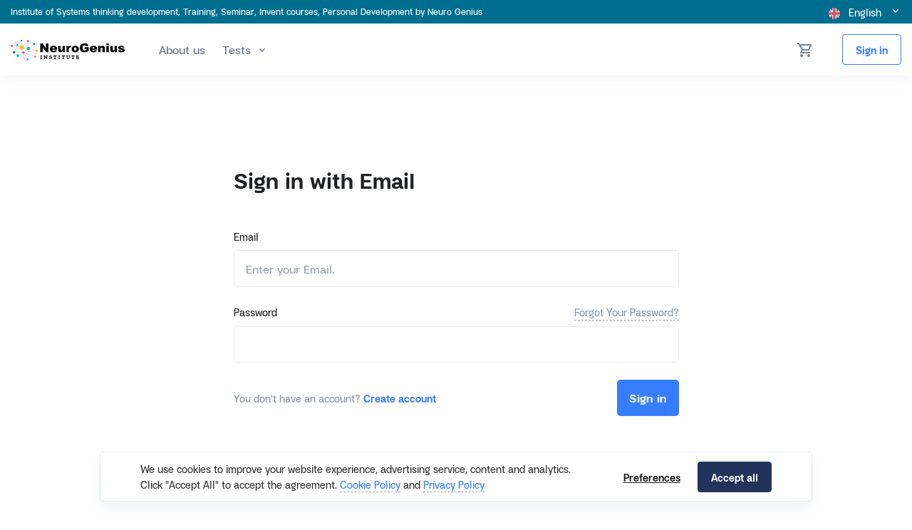

--- FILE ---
content_type: text/html; charset=UTF-8
request_url: https://www.neurogenius.com/en/user/login
body_size: 12887
content:
<!DOCTYPE html>
<html lang="en">

<head>
   <!-- Required meta tags -->
   <meta charset="utf-8">
   <meta name="viewport" content="width=device-width, initial-scale=1, shrink-to-fit=no">
   <meta name="author" content="https://www.neurogenius.com/en" />
   <meta name="robots" content="index, follow" />
   <meta name="googlebot" content="index,follow">
   <!-- <meta name="revisit-after" content="3 days" /> -->
   <title>เข้าสู่ระบบ</title>
   <meta name="keywords" content="แบบทดสอบบุคลิกภาพ,แบบ ทดสอบ ค้นหา ตัว เอง,แบบทดสอบจิตวิทยา,ทดสอบบุคลิกภาพ,แบบทดสอบตัวเอง,แบบ ทดสอบ หา อาชีพ,Brain Skill,BrainSkill,GeniusX,พัฒนาสมอง,พัฒนาระบบความคิด,แบบทดสอบสำหรับเด็ก,แบบทดสอบสำหรับผู้ใหญ่,สถาบันพัฒนาระบบความคิด,พัฒนาบุคคล,คอร์สออนไลน์" />
   <meta name="description" content="สถาบันพัฒนาระบบความคิด และเข้าใจมนุษย์ GeniusX Brain Skill - GeniusX ALPHA คอร์สเรียนออนไลน์ แบบทดสอบบุคลิกภาพและพฤติกรรม" />
   <meta property="og:title" content="เข้าสู่ระบบ" />
   <meta property="og:description" content="สถาบันพัฒนาระบบความคิด และเข้าใจมนุษย์ GeniusX Brain Skill - GeniusX ALPHA คอร์สเรียนออนไลน์ แบบทดสอบบุคลิกภาพและพฤติกรรม" />

         <meta property="og:url" content="https://www.neurogenius.com/en/user/login" />
   
   <meta property="og:site_name" content="NeuroGenius" />
         <meta property="og:type" content="website" />
               <meta property="og:image" content="https://www.neurogenius.com/assets/images/ogimage_neurogenius.jpg" />
      <meta property="og:image:alt" content="เข้าสู่ระบบ" />
      <meta property="og:locale" content="th_TH" />
   <meta property="fb:pages" content="107081471373641" />
   <meta property="fb:app_id" content="540705908038192" />
      <meta name="facebook-domain-verification" content="xdv5zt7jmd4zjtbfcclsnmfahc9dx5" />
   <link rel="shortcut icon" href="https://www.neurogenius.com/assets/images/favicon/favicon.svg">
   <link rel="apple-touch-icon" href="https://www.neurogenius.com/assets/images/favicon/favicon.svg">

   <link rel="manifest" href="https://www.neurogenius.com/manifest.json?v=1.0.3"/>
      <!-- CSS Implementing Plugins -->
   <link rel="stylesheet" href="https://www.neurogenius.com/assets/vendor/icon-set/style.css">
   <link rel="stylesheet" href="https://www.neurogenius.com/assets/vendor/@fortawesome/fontawesome-free/css/all.css">
   <link rel="stylesheet" href="https://www.neurogenius.com/assets/vendor/hs-mega-menu/dist/hs-mega-menu.min.css">
   <link rel="stylesheet" href="https://www.neurogenius.com/assets/vendor/select2/dist/css/select2.min.css">
   <link rel="stylesheet" href="https://www.neurogenius.com/assets/vendor/flatpickr/dist/flatpickr.min.css">
   <link rel="stylesheet" href="https://www.neurogenius.com/assets/vendor/@fancyapps/fancybox/dist/jquery.fancybox.min.css">
   <link rel="stylesheet" href="https://www.neurogenius.com/assets/vendor/dzsparallaxer/dzsparallaxer.css">
   <link rel="stylesheet" href="https://www.neurogenius.com/assets/vendor/aos/dist/aos.css">
   <link rel="stylesheet" href="https://www.neurogenius.com/assets/vendor/slick-carousel/slick/slick.css">
   <link rel="stylesheet" href="https://www.neurogenius.com/assets/libraries/green-audio-player/css/green-audio-player.min.css">
   <link rel="stylesheet" href="https://www.neurogenius.com/assets/css/video-js.min.css">
   


   <!-- toast CSS -->
   <link href="https://www.neurogenius.com/assets/libraries/toast-master/css/jquery.toast.css" rel="stylesheet">
   <!--alerts CSS -->
   <link href="https://www.neurogenius.com/assets/libraries/sweetalert2/sweetalert2.min.css" rel="stylesheet">

   <!-- CSS Front Template -->
   <link rel="stylesheet" onload="this.rel = 'stylesheet'" href="https://www.neurogenius.com/assets/css/theme.min.css" as="style">
   <!-- <link rel="stylesheet" href="https://www.neurogenius.com/assets/css/theme.min.css"> -->

   <link rel="stylesheet" href="https://www.neurogenius.com/assets/css/rating.min.css?v=1.1.30">

   <!-- CSS Stylesheet -->
   <link rel="stylesheet" href="https://www.neurogenius.com/assets/css/custom.min.css?v=1.1.30">
   <link rel="stylesheet" href="https://www.neurogenius.com/assets/css/main.min.css?v=1.1.30">

   




<!-- <script type="text/javascript">
    (function(c,l,a,r,i,t,y){
        c[a]=c[a]||function(){(c[a].q=c[a].q||[]).push(arguments)};
        t=l.createElement(r);t.async=1;t.src="https://www.clarity.ms/tag/"+i;
        y=l.getElementsByTagName(r)[0];y.parentNode.insertBefore(t,y);
    })(window, document, "clarity", "script", "86hba5m90z");
</script> -->
    <script src="https://www.neurogenius.com/assets/vendor/jquery/dist/jquery.min.js"></script>
    <!-- <script src="https://cdn.onesignal.com/sdks/OneSignalSDK.js" async=""></script>
<script>
  window.OneSignal = window.OneSignal || [];
  OneSignal.push(function() {
    OneSignal.init({
      appId: "94170866-99a0-4113-b56d-ab84f6e2ac7b",
      autoRegister: true,
      httpPermissionRequest: {
        enable: true
      },
      safari_web_id: "web.onesignal.auto.3c5e9739-5d2f-4f69-94b2-78aed3043174",
      notifyButton: {
        enable: false,
      },
    });
  });
</script> -->
</head>

<body>
   
   <link rel="stylesheet" href="https://www.neurogenius.com/assets/libraries/fonts/fcsound/css.php?style=normal">
   <!-- <div id="jsPreloader" class="page-preloader">
      <div class="page-preloader-content-centered">
         <img src="https://www.neurogenius.com/assets/images/logo/logo_neurogenius.svg">
      </div>
   </div> -->


<div class="container position-fixed bottom-0 right-0 left-0 z-index-4" id="cookiepolicyBanner">
   <div class="alert bg-white w-100 w-lg-80 border shadow-sm mx-auto" role="alert">
      <div class="row align-items-center justify-content-md-center">
         <div class="col-12 col-lg-8  text-center text-lg-left">
               <span class="d-none d-lg-block font-size-1">
                  <span>
                  We use cookies to improve your website experience, advertising service, content and analytics. Click "Accept All" to accept the agreement.</span>
                  <a href="https://www.neurogenius.com/en/cookies-policy" class="text-primary link-underline">Cookie Policy</a> and <a href="https://www.neurogenius.com/en/privacy" class="text-primary link-underline">Privacy Policy</a>
               </span>
               <span class="d-block d-lg-none font-size-1">
                  <span>We use cookies on this website. You can check at</span>
                  <a href="https://www.neurogenius.com/en/cookies-policy" class="text-primary link-underline">Cookie Policy</a> และ <a href="https://www.neurogenius.com/en/privacy" class="text-primary link-underline">Privacy Policy</a>
               </span>

         </div>
         <div class="col-12 col-lg-auto text-center text-lg-left d-none d-lg-block">
               <button type="button" class="btn btn-link text-dark btn-sm mt-2 mt-lg-0" data-toggle="modal" data-target="#ModalCookies"><u>Preferences</u></button>
               <button type="button" id="cookie_allowall" class="btn btn-dark btn-sm mt-2 mt-lg-0">Accept all</button>
         </div>
         <div class="col-12 col-lg-auto text-center text-lg-left d-block d-lg-none">
               <button type="button" class="btn btn-link text-dark btn-xs mt-2 mt-lg-0" data-toggle="modal" data-target="#ModalCookies"><u>Preferences</u></button>
               <button type="button" id="cookie_allowall2" class="btn btn-dark btn-xs mt-2 mt-lg-0">Accept all</button>
         </div>
      </div>


   </div>
</div>

<!-- ========== HEADER ========== -->
<header id="header" class="header left-aligned-navbar header-box-shadow-on-scroll header-abs-top header-show-hide "   data-hs-header-options='{
              "fixMoment": 100,
              "fixEffect": "slide"
            }'>
      <!-- <div class="site-promotion"><div class="site-promotion-text"> <a href="https://www.neurogenius.com/go/NUUae" class="wrapper-line-header" target="_blank"> <img class="" src="https://www.neurogenius.com/assets/images/Line@2x.png" alt="" width="32" height="32"> <span class="line-header">สอบถามผ่าน LINE</span> <span class="line-header line-hide-mobile">| ปรึกษาก่อนสั่งซื้อบริการ แชทเลย!</span> </a></div> <a href="javascript:void(0);" class="site-promotion-close"><i class="fas fa-times"></i></a></div> -->
      <div class="header-section">

      <!-- Topbar -->
      <div class="d-none d-lg-block header-hide-content header-topbar" style="background-color:#006e8e">
         <div class="d-flex align-items-center container py-1">
            <div class="slogan ">Institute of Systems thinking development, Training, Seminar, Invent courses, Personal Development by Neuro Genius </div>
            <!-- Language -->
            <div class="ml-auto hs-unfold">

                  <a class="js-hs-unfold-invoker dropdown-nav-link dropdown-toggle d-inline-block align-items-center" href="javascript:;"
                     data-hs-unfold-options='{
                     "target": "#languageDropdown",
                     "type": "css-animation",
                     "event": "click",
                     "hideOnScroll": "true"
                     }'>
                                          <img class="dropdown-item-icon mr-2" src="https://www.neurogenius.com/assets/images/lang_en.svg" alt="EN">
                     <span class="d-inline-block d-sm-none">US</span>
                     <span class="d-none d-sm-inline-block">English</span>
                                       </a>

                  <div id="languageDropdown" class="hs-unfold-content dropdown-menu">
                     <a href="https://www.neurogenius.com/th/user/login" class="dropdown-item"><img src="https://www.neurogenius.com/assets/images/lang_th.svg" class="dropdown-item-icon mr-2"> ภาษาไทย</a>                     <a href="https://www.neurogenius.com/en/user/login" class="dropdown-item"><img src="https://www.neurogenius.com/assets/images/lang_en.svg" class="dropdown-item-icon mr-2"> English</a>                  </div>

<!--
                  <a class="js-hs-unfold-invoker dropdown-nav-link dropdown-toggle d-inline-block align-items-center ml-2" href="javascript:;"
                     data-hs-unfold-options='{
                     "target": "#currencyDropdown",
                     "type": "css-animation",
                     "event": "click",
                     "hideOnScroll": "true"
                     }'>
                     
                     <span class="d-inline-block d-sm-none">USD</span>
                     <span class="d-none d-sm-inline-block">USD</span>
                                       </a>

                  <div id="currencyDropdown" class="hs-unfold-content dropdown-menu">
                     <a href="https://www.neurogenius.com/th/user/login" class="dropdown-item">THB</a>                     <a href="https://www.neurogenius.com/en/user/login" class="dropdown-item">USD</a>                  </div> -->
            </div>
            <!-- End Language -->
         </div>
      </div>
      <!-- End Topbar -->

      <div id="logoAndNav" class="container">
         <!-- Nav -->
         <nav class="js-mega-menu navbar navbar-expand-lg">
            <!-- Logo -->
            <a class="navbar-brand" href="https://www.neurogenius.com/en/home" aria-label="NeuroGenius">
                           <img src="https://www.neurogenius.com/assets/images/logo/logo_neurogenius.svg" alt="NeuroGenius Logo">
            
            </a>
            <!-- End Logo -->


            <div>
            <li class="navbar-nav-last-item mr-2 d-inline-block d-lg-none">
               <a href="https://www.neurogenius.com/en/cart" class="btn btn-icon btn-xs btn btn-soft-primary rounded-circle">
               <i class="tio tio-shopping-basket"></i>
               <!-- <span class="btn-status btn-primary"><span class="btn-status-initials">1</span></span> -->
               </a>
            </li>

                           <!-- Responsive Toggle Button -->
               <button type="button" class="navbar-toggler btn btn-icon btn-sm rounded-circle"
                        aria-label="Toggle navigation"
                        aria-expanded="false"
                        aria-controls="navBar"
                        data-toggle="collapse"
                        data-target="#navBar">
                     <span class="navbar-toggler-default">
                        <svg width="14" height="14" viewBox="0 0 18 18" xmlns="http://www.w3.org/2000/svg">
                           <path fill="currentColor" d="M17.4,6.2H0.6C0.3,6.2,0,5.9,0,5.5V4.1c0-0.4,0.3-0.7,0.6-0.7h16.9c0.3,0,0.6,0.3,0.6,0.7v1.4C18,5.9,17.7,6.2,17.4,6.2z M17.4,14.1H0.6c-0.3,0-0.6-0.3-0.6-0.7V12c0-0.4,0.3-0.7,0.6-0.7h16.9c0.3,0,0.6,0.3,0.6,0.7v1.4C18,13.7,17.7,14.1,17.4,14.1z"/>
                        </svg>
                     </span>
                     <span class="navbar-toggler-toggled">
                        <svg width="14" height="14" viewBox="0 0 18 18" xmlns="http://www.w3.org/2000/svg">
                        <path fill="currentColor" d="M11.5,9.5l5-5c0.2-0.2,0.2-0.6-0.1-0.9l-1-1c-0.3-0.3-0.7-0.3-0.9-0.1l-5,5l-5-5C4.3,2.3,3.9,2.4,3.6,2.6l-1,1 C2.4,3.9,2.3,4.3,2.5,4.5l5,5l-5,5c-0.2,0.2-0.2,0.6,0.1,0.9l1,1c0.3,0.3,0.7,0.3,0.9,0.1l5-5l5,5c0.2,0.2,0.6,0.2,0.9-0.1l1-1 c0.3-0.3,0.3-0.7,0.1-0.9L11.5,9.5z"/>
                        </svg>
                     </span>
               </button>
               <!-- End Responsive Toggle Button -->


            </div>
            <!-- Navigation -->
            <div id="navBar" class="collapse navbar-collapse">
               <div class="navbar-body header-abs-top-inner">
                  <ul class="navbar-nav">
                     <li class="navbar-nav-item">
                        <a class="nav-link" href="https://www.neurogenius.com/en/about">About us</a>
                     </li>
                     <li class="hs-has-sub-menu navbar-nav-item">
                        <a id="testMegaMenu" class="hs-mega-menu-invoker nav-link nav-link-toggle" href="javascript:;" aria-haspopup="true" aria-expanded="false" aria-labelledby="testSubMenu">Tests</a>

                        <!-- Blog - Submenu -->
                        <div id="testSubMenu" class="hs-sub-menu dropdown-menu" aria-labelledby="testMegaMenu" style="min-width: 230px;">
                           <a class="dropdown-item" href="https://www.neurogenius.com/en/geniusx-alpha">GeniusX ALPHA <span class="d-none d-xl-inline-block"> for Kid</span></a>
                           <a class="dropdown-item" href="https://www.neurogenius.com/en/geniusx-brainskill">GeniusX BrainSkill <span class="d-none d-xl-inline-block"> for Adult</span></a>
                        </div>
                        <!-- End Submenu -->
                     </li>
                                                               
                     <li class="hs-has-sub-menu navbar-nav-item d-none">
                        <a id="webMegaMenu" class="hs-mega-menu-invoker nav-link nav-link-toggle" href="javascript:;" aria-haspopup="true" aria-expanded="false" aria-labelledby="webSubMenu">Our Website</a>
                        <div id="webSubMenu" class="hs-sub-menu dropdown-menu" aria-labelledby="webMegaMenu" style="min-width: 230px;">
                           <a class="dropdown-item" href="https://www.geniusxalpha.com" target="_blank" rel="nofollow">GeniusX ALPHA <small class="ml-1"><i class="fas fa-external-link-alt"></i></small></a>
                           <a class="dropdown-item" href="https://www.geniusxbrainskill.com" target="_blank" rel="nofollow">GeniusX BrainSkill <small class="ml-1"><i class="fas fa-external-link-alt"></i></small></a>
                        </div>
                     </li>




                     <li class="navbar-nav-item d-block d-lg-none mt-4 mb-4">
                                             <a href="https://www.neurogenius.com/th/user/login" class="btn btn-sm btn btn-soft-primary btn-pill"><img src="https://www.neurogenius.com/assets/images/lang_th.svg" class="mr-1"> ภาษาไทย</a>                                          </li>



                     <li class="navbar-nav-last-item mr-2 d-none d-lg-flex">
                        <a href="https://www.neurogenius.com/en/cart" id="bt-cart" class="btn btn-sm btn-icon btn-ghost-secondary rounded-circle">
                           <i class="tio-shopping-cart-outlined font-size-2"></i>
                                                   </a>
                     </li>

                                          <!-- Button -->
                     <li class="navbar-nav-item ml-4">
                        <!-- <a class="btn btn-sm btn-outline-primary" href="https://www.neurogenius.com/en/user/register">
                        Register                        </a> -->
                        <!-- <button class="btn btn-sm btn-outline-primary" data-toggle="modal" data-target="#ModalLogin">
                        Sign in                        </button> -->
                        <a class="btn btn-sm btn-outline-primary" href="https://www.neurogenius.com/en/user/login">
                        Sign in                        </a>


                     </li>
                                          <!-- End Button -->
                     

                     <!-- <li class="navbar-nav-item d-block d-lg-none" id="install_button_mobile" style="display: none">
                        <a href="javascript:;" class="nav-link"><i class="far fa-arrow-alt-circle-down mr-2"></i> เพิ่มไปที่จอหลัก</a>
                     </li> -->
                  </ul>
               </div>
            </div>
            <!-- End Navigation -->
         </nav>
         <!-- End Nav -->
      </div>
   </div>
</header>
<!-- ========== END HEADER ========== -->
<main id="content" role="main">
    <!-- Login Form -->
    <div class="container space-2 space-lg-3">

      <form class="js-validate w-md-75 w-lg-50 mx-md-auto" action="" method="POST" id="form_login">
        <!-- Title -->
        <div class="mb-5 mb-md-7">
          <h1 class="h2 mb-0">Sign in with Email</h1>
          <!-- <p>ท่านสามารถตรวจสอบรหัสผ่านแรกเข้าได้ที่อีเมลที่ท่านทำการสั่งซื้อไว้</p> -->
        </div>
        <!-- End Title -->
                         <div class="js-form-message form-group">
         <label class="input-label" for="identity">Email </label>
            <input type="email" class="js-masked-input form-control " name="identity" id="identity" value="" placeholder="Enter your Email."   aria-label="Enter your Email." required data-msg="Please enter your Email">
         </div>
         <div class="js-form-message form-group">
          <label class="input-label" for="password">
            <span class="d-flex justify-content-between align-items-center">
              Password
              <a class="link-underline text-capitalize font-weight-normal" href="https://www.neurogenius.com/en/user/recover">Forgot your password?</a>
            </span>
          </label>
          <input type="password" class="form-control" name="password" id="password" placeholder="" aria-label="" required data-msg="รหัสผ่านไม่ถูกต้อง กรุณาลองอีกครั้ง">
          <span class="badge badge-pill badge-primary"></span>
        </div>



         <!-- <div class="form-group">
            <div class="custom-control custom-checkbox">
            <input type="checkbox" class="custom-control-input" id="remember" name="remember">
            <label class="custom-control-label text-muted" for="remember"> จำการเข้าสู่ระบบ</label>
            </div>
         </div>
 -->

         <!-- Button -->
         <div class="row align-items-center mb-5">
            <div class="col-sm-6 mb-3 mb-sm-0">
               <span class="font-size-1 text-muted">You don't have an account? </span>
               <a class="font-size-1 font-weight-bold" href="https://www.neurogenius.com/en/user/register">Create account</a>
            </div>
            
               <input type="hidden" name="_page" value="">
               <div class="col-sm-6 text-sm-right">
                  <button type="submit" class="btn btn-primary transition-3d-hover">Sign in</button>
               </div>
         </div>
        <!-- End Button -->

        <!-- <div class="text-center mt-4 mb-4">
            <span class="divider divider-text small">or Sign-in with mobile phone</span>
         </div>
         <div class="text-center mb-4">
            <a class="btn btn-sm btn-soft-primary btn-pill btn-block" href="https://www.neurogenius.com/en/user/login">Sign-in with mobile phone</a>
         </div> -->
      </form>
    </div>
    <!-- End Login Form -->
  </main>



<input type="hidden" id="alert_message"
value="">
<input type="hidden" id="sweet_alert" value="">
<!-- <a class="js-go-to go-to position-fixed" href="#" style="visibility: hidden;"
    data-hs-go-to-options='{
     "offsetTop": 700,
     "position": {
       "init": {
         "right": 30
       },
       "show": {
         "bottom": 105
       },
       "hide": {
         "bottom": -15
       }
     }
   }'>
  <i class="fas fa-arrow-up"></i>
</a> -->



<!-- ========== FOOTER ========== -->
<footer class="container">
   <div class="space-top-2 space-bottom-1 space-bottom-lg-1">
      <div class="row justify-content-lg-between">
         <div class="col-lg-4 ml-lg-auto mb-5 mb-lg-0">
            <!-- Logo -->
            <div class="mb-4">
               <a href="#" aria-label="Front">
                  <img class="brand" src="https://www.neurogenius.com/assets/images/logo/logo_neurogenius.svg" alt="Logo">
               </a>
            </div>
            <!-- End Logo -->

            <!-- Nav Link -->
            <ul class="nav nav-sm nav-x-0 flex-column">
               <li class="nav-item">
                  <a class="nav-link media" href="#">
                     <span class="media">
                        <span class="fas fa-location-arrow mt-1 mr-2"></span>
                        <span class="media-body">
                           944 Mitrtown Office Tower<br> 24th Floor, Room No. S24056 <br>Rama 4 Road, Wang Mai,<br>Pathumwan, Bangkok, Thailand                        </span>
                     </span>
                  </a>
               </li>
               <li class="nav-item">
                  <a class="nav-link media" href="#">
                     <span class="media">
                        <span class="fas fa-phone-alt mt-1 mr-2"></span>
                        <span class="media-body">
                           +66(0) 2 096 5599
                        </span>
                     </span>
                  </a>
               </li>
            </ul>
            <!-- End Nav Link -->
         </div>

         <div class="col-6 col-md-3 col-lg mb-5 mb-lg-0 ">
            <h5>Customer service</h5>

            <!-- Nav Link -->
            <ul class="nav nav-sm nav-x-0 flex-column">
               <li class="nav-item"><a class="nav-link" href="https://www.neurogenius.com/en/info/faq">FAQ</a></li>
               <li class="nav-item"><a class="nav-link" href="https://www.neurogenius.com/en/info/alpha">About GeniusX ALPHA</a></li>
               <li class="nav-item"><a class="nav-link" href="https://www.neurogenius.com/en/info/geniusx">About GeniusX BrainSkill</a></li>
               <li class="nav-item"><a class="nav-link" href="https://www.neurogenius.com/en/order">Check order status</a></li>
            </ul>
            <!-- End Nav Link -->
         </div>

         <div class="col-6 col-md-3 col-lg mb-5 mb-lg-0 ">
            <h6>Our Website</h6>

            <!-- Nav Link -->
            <ul class="nav nav-sm nav-x-0 flex-column">
               <li class="nav-item"><a class="nav-link" href="https://www.geniusxbrainskill.com" target="_blank" rel="nofollow">GeniusX BrainSkill</a></li>
               <li class="nav-item"><a class="nav-link" href="https://www.geniusxalpha.com" target="_blank" rel="nofollow">GeniusX ALPHA</a></li>
            </ul>
            <!-- End Nav Link -->
         </div>

         <div class="col-6 col-md-3 col-lg mb-5 mb-lg-0">
            <h6>Get In Touch</h6>

            <!-- Nav Link -->
            <ul class="nav nav-sm nav-x-0 flex-column">
               <li class="nav-item"><a class="nav-link" href="tel:0885552466">+66(0) 2 096 5599</a></li>
               <li class="nav-item"><a class="nav-link" href="">info@neurogenius.com</a></li>
               <li class="nav-item mt-3"><a href="https://lin.ee/SwE6qBL" target="_blank" rel="nofollow"><img src="https://scdn.line-apps.com/n/line_add_friends/btn/en.png" alt="เพิ่มเพื่อน" height="30" style="height:30px"></a></li>


            </ul>
            <!-- End Nav Link -->
         </div>
         <div class="col-12 col-md-3 col-lg mb-5 mb-lg-0">
            <h6>Payment</h6>

            <!-- Nav Link -->
            <ul class="nav nav-sm nav-x-0 flex-column">
               <li class="nav-item">
                  <img src="https://www.neurogenius.com/assets/images/verified_logo3.svg" style="height:89px">
               </li>
               <!-- <li class="nav-item mt-3">
                  <script id="dbd-init" src="https://www.trustmarkthai.com/callbackData/initialize.js?t=1a-26-5-c06c2c8e1d03c9bcdee8df2697559286448d1252921"></script>
                  <div id="Certificate-banners"></div>
               </li> -->


            </ul>
            <!-- End Nav Link -->
         </div>


      </div>
   </div>

   <!-- <div class="space-1 text-center">
  <img src="https://www.neurogenius.com/assets/images/verified_logo.svg" style="height:42px">
  </div> -->

   <hr class="my-0">

   <div class="space-1">
      <div class="row align-items-md-center mb-7">
         <div class="col-md-6 mb-4 mb-md-0">
            <!-- Nav Link -->
            <ul class="nav nav-sm nav-x-0 align-items-center">
               <li class="nav-item">
                  <a class="nav-link" href="https://www.neurogenius.com/en/terms">Terms of Service</a>
               </li>
               <li class="nav-item opacity mx-3">|</li>
               <li class="nav-item">
                  <a class="nav-link" href="https://www.neurogenius.com/en/privacy">Privacy Policy</a>
               </li>
               <li class="nav-item opacity mx-3">|</li>
               <li class="nav-item">
                  <a class="nav-link" href="https://www.neurogenius.com/en/cookies-policy">Cookie Policy</a>
               </li>
            </ul>
            <!-- End Nav Link -->
         </div>

         <div class="col-md-6 text-md-right">
            <ul class="list-inline mb-0">

               <li class="list-inline-item d-none d-lg-inline-block" id="install_button" style="display: none">
                  <a class="btn btn-xs btn-soft-secondary" href="javascript:;">
                     <i class="far fa-arrow-alt-circle-down"></i> Install on Desktop</a>
                  </a>
               </li>
               <li class="list-inline-item d-none d-block d-lg-none mb-3" id="install_button_mobile" style="display: none">
                  <a class="btn btn-block btn-soft-secondary" href="javascript:;">
                     <i class="far fa-arrow-alt-circle-down"></i> Add to home screen</a>
                  </a>
               </li>
               <li class="list-inline-item">
                  <a class="btn btn-xs btn-soft-secondary" href="https://www.facebook.com/geniusxalpha" target="_blank" rel="nofollow">
                     <i class="fab fa-facebook-f"></i> GeniusX ALPHA
                  </a>
               </li>
               <li class="list-inline-item">
                  <a class="btn btn-xs btn-soft-secondary" href="https://www.facebook.com/geniusxbrainskilldevelopment" target="_blank" rel="nofollow">
                     <i class="fab fa-facebook-f"></i> GeniusX
                  </a>
               </li>



               <!-- <li class="list-inline-item">
            <a class="btn btn-xs btn-icon btn-soft-secondary" href="#">
              <i class="fab fa-instagram"></i>
            </a>
          </li>

          <li class="list-inline-item">
            <a class="btn btn-xs btn-icon btn-soft-secondary" href="#">
              <i class="fab fa-line"></i>
            </a>
          </li> -->
               <!-- End Social Networks -->

               <!-- Language -->
               <li class="list-inline-item mt-3 mt-lg-0 position-relative">
                  <div class="hs-unfold"></div>
                  <a class="js-hs-unfold-invoker dropdown-toggle btn btn-xs btn-soft-secondary" href="javascript:;" data-hs-unfold-options='{
                  "target": "#footerLanguageExample3",
                  "type": "css-animation",
                  "animationIn": "slideInDown"
                 }'>
                                             <img class="dropdown-item-icon" src="https://www.neurogenius.com/assets/images/lang_en.svg" alt="English">
                        <span>English</span>
                                       </a>

                  <div id="footerLanguageExample3" class="hs-unfold-content dropdown-menu dropdown-unfold dropdown-menu-bottom mb-2">
                     <a href="https://www.neurogenius.com/th/user/login" class="dropdown-item">ภาษาไทย</a>                     <a href="https://www.neurogenius.com/en/user/login" class="dropdown-item">English</a>
                  </div>
         </div>
         </li>
         <!-- End Language -->
         </ul>
      </div>
   </div>

   <!-- Copyright -->
   <div class="w-md-75 text-lg-center mx-lg-auto">
      <p class="text-muted small">© NeuroGenius Co.,Ltd. 2026. All rights reserved.</p>

   </div>
   <!-- End Copyright -->
   </div>
</footer>
<!-- ========== END FOOTER ========== --><div id="here_modal"></div>


<!-- Login Modal -->
<div class="modal fade" id="ModalLogin" tabindex="-1" role="dialog" aria-hidden="true" data-backdrop="static">
  <div class="modal-dialog modal-sm modal-dialog-centered " role="document">
    <div class="modal-content">
      <button type="button" class="close position-absolute top-0 right-0 z-index-2 mt-3 mr-3" data-dismiss="modal" aria-label="Close">
        <svg aria-hidden="true" class="mb-0" width="14" height="14" viewBox="0 0 18 18" xmlns="http://www.w3.org/2000/svg">
          <path fill="currentColor" d="M11.5,9.5l5-5c0.2-0.2,0.2-0.6-0.1-0.9l-1-1c-0.3-0.3-0.7-0.3-0.9-0.1l-5,5l-5-5C4.3,2.3,3.9,2.4,3.6,2.6l-1,1 C2.4,3.9,2.3,4.3,2.5,4.5l5,5l-5,5c-0.2,0.2-0.2,0.6,0.1,0.9l1,1c0.3,0.3,0.7,0.3,0.9,0.1l5-5l5,5c0.2,0.2,0.6,0.2,0.9-0.1l1-1 c0.3-0.3,0.3-0.7,0.1-0.9L11.5,9.5z"/>
        </svg>
      </button>

      <!-- Body -->
      <div class="modal-body">

            <!-- Login -->
            <div id="login">
               <form class="js-validate" autocomplete="off" method="POST" id="mlogin">

                  <!-- Title -->
                  <div class="text-center mt-3 ">
                     <img src="https://www.neurogenius.com/assets/images/logo/logo_neurogenius.svg" alt="Logo" class="mb-3">
                     <p class="mb-2">First time use, don't have an account yet.</p>
                     <a class="btn btn-sm btn-soft-primary btn-pill btn-block" href="https://www.neurogenius.com/en/user/register?page=/en/user/login">Create account                     </a>
                  </div>
                  <div class="text-center mt-3 mb-3">
                     <span class="divider divider-text small">or Already have an account</span>
                  </div>
                  <div class="text-center mb-4">

                     <h4 class="mb-0">Sign in</h4>
                  </div>
                  <!-- End Title -->

                  <div class="text-center">
                     <ul class="nav nav-segment nav-pills scrollbar-horizontal" role="tablist">
                        <!-- <li class="nav-item">
                           <a class="nav-link active" id="tablogin-phone-tab" data-toggle="pill" href="#tablogin-phone" role="tab" aria-controls="tablogin-phone" aria-selected="true">Log in with mobile number</a>
                        </li> -->
                        <li class="nav-item">
                           <a class="nav-link" id="tablogin-email-tab" data-toggle="pill" href="#tablogin-email" role="tab" aria-controls="tablogin-email" aria-selected="false">Log in with email</a>
                        </li>
                     </ul>
                  </div>
                  <div class="text-danger my-4 text-center" id="mlogin-error"></div>
                  <div class="tab-content">
                     <!-- <div class="tab-pane fade active show" id="tablogin-phone" role="tabpanel" aria-labelledby="tablogin-phone-tab">

                        <div class="js-form-message mb-4">
                           <label class="input-label" for="identity">Mobile Phone <small>For OTP</small></label>
                           <div class="input-group input-group-sm mb-2">


                              <input type="tel" class="js-masked-input form-control js-masked-phone " name="identity" id="identity" value="" minlength="10" maxlength="10" placeholder="Enter your Mobile phone."   aria-label="Enter your Mobile phone."
                     data-hs-mask-options='{"template": "0000000000"}' required data-msg="Please enter your Mobile phone" data-msg-minlength="กรุณากรอกเบอร์มือถือ 10 หลัก" data-msg-maxlength="กรุณากรอกเบอร์มือถือ 10 หลัก" >
                           </div>
                        </div>
                     </div> -->

                     <div class="tab-pane active show fade" id="tablogin-email" role="tabpanel" aria-labelledby="tablogin-email-tab">
                        <div class="js-form-message mb-4">
                           <label class="input-label" for="identity_email">Email <small>For OTP</small></label>
                           <div class="input-group input-group-sm mb-2">
                           <input type="email" class="js-masked-input form-control " name="identity_email" id="identity_email" value="" placeholder="Enter your Email."   aria-label="Enter your Email." required data-msg="Please enter your Email">
                           </div>
                        </div>

                     </div>

                  </div>




                  <!-- Input Group -->
                  <!-- <div class="js-form-message mb-3">
                     <label class="input-label">Password</label>
                     <div class="input-group input-group-sm mb-2">
                        <input type="password" class="form-control" name="password" id="password" placeholder="Enter your password" aria-label="Password" required data-msg="Please enter your password">
                     </div>
                  </div> -->
                  <!-- End Input Group -->



                  <div class="d-flex justify-content-end mb-4">

                  <a class="js-animation-link small link-underline" href="javascript:;"
                     data-hs-show-animation-options='{
                        "targetSelector": "#forgotPassword",
                        "groupName": "idForm"
                     }'>Forgot your password?</a>
                  </div>

                  <div class="mb-3">
                     <input type="hidden" name="_page" id="_page" value="https://www.neurogenius.com/en/user/login">
                     <input type="hidden" name="identity_type" id="identity_type" value="email">
                     <button id="submit_login" type="button" class="btn btn-sm btn-dark btn-block">Sign in</button>
                  </div>



               </form>
            </div>


            <!-- Forgot Password -->
            <div id="forgotPassword" style="display: none; opacity: 0;">
               <form class="js-validate" autocomplete="off" method="POST" id="mforgot">
                  <!-- Title -->
                  <div class="text-center mb-4">
                     <img src="https://www.neurogenius.com/assets/images/logo/logo_neurogenius.svg" alt="Logo" class="mb-3">
                     <h4 class="mb-0">Change password</h4>
                  </div>
                  <!-- End Title -->

                  <!-- Input Group -->
                  <div class="js-form-message">
                  <label class="sr-only" for="recoverEmail">E-mail</label>
                  <div class="input-group input-group-sm mb-2">
                     <input type="email" class="form-control" name="recoverEmail" id="recoverEmail" placeholder="Your E-mail" aria-label="E-mail" required data-msg="Please enter your e-mail address">
                  </div>
                  </div>
                  <!-- End Input Group -->

                  <div class="mb-3">
                  <button type="submit" class="btn btn-sm btn-primary btn-block">Request to change password</button>
                  </div>

                  <div class="text-left mt-4">

                  <a class="js-animation-link small font-weight-bold" href="javascript:;"
                     data-hs-show-animation-options='{
                        "targetSelector": "#login",
                        "groupName": "idForm"
                     }'><i class="tio-chevron-left"></i> Back                  </a>
                  </div>
               </form>
            </div>
            <!-- End Forgot Password -->

      </div>
      <!-- End Body -->
    </div>
  </div>
</div>
<!-- End Login Modal -->


<div class="modal fade" id="ModalCookies" tabindex="-1" role="dialog" aria-hidden="true" aria-labelledby="ModalCookiesTitle">
   <div class="modal-dialog modal-dialog-scrollable modal-dialog-centered" role="document">
      <div class="modal-content">
         <!-- Header -->
         <div class="modal-header">
         <h4 id="ModalCookiesTitle" class="modal-title">Cookie settings</h4>
         <div class="modal-close">
            <button type="button" class="btn btn-icon btn-xs btn-ghost-secondary" data-dismiss="modal" aria-label="Close">
               <svg width="14" height="14" viewBox="0 0 18 18" xmlns="http://www.w3.org/2000/svg">
               <path fill="currentColor" d="M11.5,9.5l5-5c0.2-0.2,0.2-0.6-0.1-0.9l-1-1c-0.3-0.3-0.7-0.3-0.9-0.1l-5,5l-5-5C4.3,2.3,3.9,2.4,3.6,2.6l-1,1 C2.4,3.9,2.3,4.3,2.5,4.5l5,5l-5,5c-0.2,0.2-0.2,0.6,0.1,0.9l1,1c0.3,0.3,0.7,0.3,0.9,0.1l5-5l5,5c0.2,0.2,0.6,0.2,0.9-0.1l1-1 c0.3-0.3,0.3-0.7,0.1-0.9L11.5,9.5z"/>
               </svg>
            </button>
         </div>
         </div>
         <!-- End Header -->

         <!-- Body -->
         <div class="modal-body font-size-1">
            <h5>Privacy Settings Center</h5>
            <p>When you visit any website The site may store or retrieve information from your browser. Mostly in the form of cookies. This information may be about you. your settings your device or to help the site work as you want. This is often information that does not directly identify you. But it allows you to use the web more according to your personal needs. You can refuse certain types of cookies to function. Click on other topic types. To find out more and change our default settings, you should note, however, that blocking certain types of cookies may affect your use of the site and the services we offer. Cookie Policy</p>
            <button type="button" class="btn btn-primary" id="cookie_allowall">Accept all</button>
            <p class="mt-5">Manage Consent Preferences</p>


            <div class="card card-bordered overflow-hidden mb-1">
               <div class="card-header card-collapse" id="coursesHeadingOne">
                  <div class="btn btn-light btn-sm btn-block card-btn p-3"  >
                     <span class="row">
                        <span class="col-8">
                           <span class="text-body font-weight-bold mr-5" role="button" data-toggle="collapse" data-target="#coursesCollapseOne" aria-expanded="true" aria-controls="coursesCollapseOne">Strictly Necessary Cookies</span>
                        </span>
                        <span class="col-4 text-right">
                           <span class="row">
                              <span class="col-lg-12">
                                 <span class="text-success">Always active</span>
                              </span>
                           </span>
                        </span>
                     </span>
                  </div>
               </div>

               <div id="coursesCollapseOne" class="collapse show" aria-labelledby="coursesHeadingOne">
                  <div class="card-body p-0">
                     <!-- Course Program -->
                     <div class="border-bottom py-3 pr-3 pl-3">
                        These types of cookies are necessary for the website to function. so that the website can function normally It is safe. and allow you to access and use the website, such as logging in to the website Identity verification. However, you cannot disable the use of this type of cookies through the system of our website.                     </div>
                  </div>
               </div>

               <div class="card-header card-collapse" id="coursesHeadingThree">
                  <div class="btn btn-light btn-sm btn-block card-btn collapsed p-3"  >
                     <span class="row align-items-center">
                        <span class="col-8">
                           <span class="text-body font-weight-bold mr-5"  role="button" data-toggle="collapse" data-target="#coursesCollapseThree" aria-expanded="false" aria-controls="coursesCollapseThree">Functional Cookies</span>
                        </span>
                        <span class="col-4 text-right">
                           <span class="row">
                              <span class="col-lg-12">
                                 <label class="toggle-switch flex-row-reverse" for="cookie-functional">
                                    <input type="checkbox" class="js-toggle-switch toggle-switch-input" value="1" id="cookie-functional" name="cookie-functional" checked>
                                    <span class="toggle-switch-label">
                                       <span class="toggle-switch-indicator"></span>
                                    </span>
                                 </label>
                              </span>
                           </span>
                        </span>
                     </span>
                  </div>
               </div>
               <div id="coursesCollapseThree" class="collapse" aria-labelledby="coursesHeadingThree">
                  <div class="card-body p-0">
                     <!-- Course Program -->
                     <div class="border-bottom py-3 pr-3 pl-3">
                     This type of cookie helps remember information about the computer or electronic device you use to visit the website. Registration or log in information, settings or options that you have previously selected on the website, such as the language displayed on the website. Shipping address So that you can use the website more conveniently. Without having to provide information or reset settings every time you use the website.                     </div>
                  </div>
               </div>

               <div class="card-header card-collapse" id="coursesHeadingTwo">
                  <div class="btn btn-light btn-sm btn-block card-btn collapsed p-3"  >
                     <span class="row align-items-center">
                        <span class="col-9">
                           <span class="text-body font-weight-bold mr-5"  role="button" data-toggle="collapse" data-target="#coursesCollapseTwo" aria-expanded="false" aria-controls="coursesCollapseTwo">Analytics Cookies</span>
                        </span>
                        <span class="col-3 text-right">
                           <span class="row">
                              <span class="col-lg-12">
                                 <label class="toggle-switch flex-row-reverse" for="cookie-analytics">
                                    <input type="checkbox" class="js-toggle-switch toggle-switch-input" value="1" id="cookie-analytics" name="cookie-analytics" checked>
                                    <span class="toggle-switch-label">
                                       <span class="toggle-switch-indicator"></span>
                                    </span>
                                 </label>
                              </span>
                           </span>
                        </span>
                     </span>
                  </div>
               </div>
               <div id="coursesCollapseTwo" class="collapse" aria-labelledby="coursesHeadingTwo">
                  <div class="card-body p-0">
                     <!-- Course Program -->
                     <div class="border-bottom py-3 pr-3 pl-3">
                     This type of cookie stores information about your use of the website. So that we can measure, evaluate, improve and develop the content of our products/services and website in order to increase the good experience of using your website. However, if you do not consent to our use of these types of cookies. We will not be able to measure, evaluate and improve the website.                     </div>
                  </div>
               </div>



            </div>

            <button type="button" class="btn btn-outline-primary btn-sm mt-3" id="cookie_myset">Confirm</button>
         </div>
      </div>
   </div>
</div>
   <!-- JS Global Compulsory  -->
   <!-- <script src="https://www.neurogenius.com/assets/libraries/jquery/2.1.4/jquery.min.js"></script> -->

   <script src="https://www.neurogenius.com/assets/vendor/jquery-migrate/dist/jquery-migrate.min.js"></script>
   <script src="https://www.neurogenius.com/assets/vendor/bootstrap/dist/js/bootstrap.bundle.min.js"></script>


   <!-- JS Implementing Plugins -->
   <script src="https://www.neurogenius.com/assets/vendor/hs-header/dist/hs-header.min.js"></script>
   <script src="https://www.neurogenius.com/assets/vendor/hs-go-to/dist/hs-go-to.min.js"></script>
   <script src="https://www.neurogenius.com/assets/vendor/hs-unfold/dist/hs-unfold.min.js"></script>
   <script src="https://www.neurogenius.com/assets/vendor/hs-mega-menu/dist/hs-mega-menu.min.js"></script>
   <script src="https://www.neurogenius.com/assets/vendor/hs-show-animation/dist/hs-show-animation.min.js"></script>
   <script src="https://www.neurogenius.com/assets/vendor/hs-file-attach/dist/hs-file-attach.min.js"></script>
   <script src="https://www.neurogenius.com/assets/vendor/flatpickr/dist/flatpickr.min.js"></script>
   <script src="https://www.neurogenius.com/assets/vendor/jquery-mask-plugin/dist/jquery.mask.min.js"></script>
   <script src="https://www.neurogenius.com/assets/vendor/jquery-validation/dist/jquery.validate.min.js"></script>
   <script src="https://www.neurogenius.com/assets/vendor/select2/dist/js/select2.full.min.js"></script>
   <script src="https://www.neurogenius.com/assets/vendor/hs-toggle-switch/dist/hs-toggle-switch.min.js"></script>
   <script src="https://www.neurogenius.com/assets/vendor/@fancyapps/fancybox/dist/jquery.fancybox.min.js"></script>
   <script src="https://www.neurogenius.com/assets/vendor/jquery-countdown/dist/jquery.countdown.min.js"></script>
   <script src="https://www.neurogenius.com/assets/vendor/hs-sticky-block/dist/hs-sticky-block.min.js"></script>
   <script src="https://www.neurogenius.com/assets/vendor/hs-scroll-nav/dist/hs-scroll-nav.min.js"></script>
   <script src="https://www.neurogenius.com/assets/vendor/hs-nav-scroller/dist/hs-nav-scroller.min.js"></script>
   <script src="https://www.neurogenius.com/assets/vendor/hs-video-player/dist/hs-video-player.min.js?v=1.0.1"></script>
   <script src="https://www.neurogenius.com/assets/vendor/dzsparallaxer/dzsparallaxer.js"></script>
   <script src="https://www.neurogenius.com/assets/vendor/typed.js/lib/typed.min.js"></script>
   <script src="https://www.neurogenius.com/assets/vendor/aos/dist/aos.js"></script>
   <script src="https://www.neurogenius.com/assets/vendor/slick-carousel/slick/slick.js"></script>
   <script src="https://www.neurogenius.com/assets/vendor/hs-quantity-counter/dist/hs-quantity-counter.min.js"></script>
   <script src="https://www.neurogenius.com/assets/libraries/green-audio-player/js/green-audio-player.min.js"></script>
   
   <script src="https://cdnjs.cloudflare.com/ajax/libs/crypto-js/3.1.9-1/crypto-js.min.js"></script>
<script src="https://cdnjs.cloudflare.com/ajax/libs/crypto-js/3.1.9-1/hmac-sha256.min.js"></script>
   <!-- toast -->
   <script src="https://www.neurogenius.com/assets/libraries/toast-master/js/jquery.toast.js"></script>
   <!-- Sweet-Alert  -->
   <script src="https://www.neurogenius.com/assets/libraries/sweetalert2/sweetalert2.all.min.js"></script>

   

   <script src="https://www.neurogenius.com/assets/js/rating.min.js"></script>
   <script src="https://www.neurogenius.com/assets/js/theme.min.js"></script>
   <script src="https://www.neurogenius.com/assets/libraries/owlcarousel/2.3.4/owl.carousel.min.js"></script>
   <script src="https://www.neurogenius.com/assets/js/stories.js?v=1.1.30"></script>
   <script src="https://www.neurogenius.com/assets/js/main.min.js?v=1.1.30"></script>
   <input type="hidden" id="alert_message"
      value="">
   <input type="hidden" id="sweet_alert"
      value="">

  <!-- JS Plugins Init. -->
  <!-- <script>
    $(document).on('ready', function () {
    // Page preloader
    setTimeout(function() {
      $('#jsPreloader').fadeOut(500)
    }, 1000)
  });


</script> -->
<div id="result-modal" class="modal fade" tabindex="-1" role="dialog" data-backdrop="static" aria-hidden="true" style="display: none;">
    <div class="modal-dialog modal-sm modal-dialog-centered ">
        <div class="modal-content">

        </div>
    </div>
</div>
  <script>
    $(document).on('ready', function () {

      $(".welcome-popup__close-btn").click(function() {

         var base_url = window.location.origin;
         $.ajax({
            type: 'get',
            url: base_url + '/home/popup',
            success: function(html) {
               $(".welcome-popup").hide();
            }
         });

      });

       // INITIALIZATION OF HEADER
      // =======================================================
      var header = new HSHeader($('#header')).init();
      AOS.init({
      duration: 650,
      once: true
    });

      // INITIALIZATION OF MEGA MENU
      // =======================================================
      var megaMenu = new HSMegaMenu($('.js-mega-menu'), {
        desktop: {
          position: 'left'
        }
      }).init();
      var typed = $.HSCore.components.HSTyped.init(".js-text-animation");
       // INITIALIZATION OF UNFOLD
      // =======================================================
      var unfold = new HSUnfold('.js-hs-unfold-invoker').init();

      $('.js-countdown').each(function () {
         var countdown = $.HSCore.components.HSCountdown.init($(this));
         console.log = function() {}

      });

      $('.js-quantity-counter').each(function () {
         var quantityCounter = new HSQuantityCounter($(this)).init();
      });

      // INITIALIZATION OF SHOW ANIMATIONS
      // =======================================================
      $('.js-animation-link').each(function () {
        var showAnimation = new HSShowAnimation($(this)).init();
      });




      // INITIALIZATION OF SELECT2
      // =======================================================
      $('.js-custom-select').each(function () {
        var select2 = $.HSCore.components.HSSelect2.init($(this));
      });

      $('.js-toggle-switch').each(function () {
         var toggleSwitch = new HSToggleSwitch($(this)).init();
      });

      $('.js-fancybox').each(function () {
         var fancybox = $.HSCore.components.HSFancyBox.init($(this));
      });

      $('.js-flatpickr').each(function () {
            $.HSCore.components.HSFlatpickr.init($(this));
         });

      $('.js-file-attach').each(function () {
        var customFile = new HSFileAttach($(this)).init();
      });


      //terms
      $('.js-sticky-block').each(function () {
        var stickyBlock = new HSStickyBlock($(this)).init();
      });

      $('.js-scroll-nav').each(function () {
        var scrollNav = new HSScrollNav($(this)).init();
      });

      $('.js-nav-scroller').each(function () {
         new HsNavScroller($(this)).init()
      });

      $('.js-inline-video-player').each(function () {
         var videoPlayer = new HSVideoPlayer($(this)).init();
      });

    });
  </script>
<script>
      $(document).on('ready', function () {
         $( "#tablogin-phone-tab" ).click(function() {
            document.getElementById("identity_type").value = "phone";
         });
         $( "#tablogin-email-tab" ).click(function() {
            document.getElementById("identity_type").value = "email";
         });

        // INITIALIZATION OF FORM VALIDATION
        // =======================================================
        $('.js-validate').each(function() {
          $.HSCore.components.HSValidation.init($(this), {
            rules: {
              confirmPassword: {
                equalTo: '#password'
              }
            }
          });
        });

        var form = $( "#mlogin" );

         form.validate();
            $( "#submit_login" ).click(function() {

               if(form.valid()===true){

                  var base_url = window.location.origin;
                  var identity_type = document.getElementById("identity_type").value;

                  if(identity_type == "phone"){
                     var identity = document.getElementById("identity").value;
                  }else{
                     var identity = document.getElementById("identity_email").value;
                  }


                  var _page = document.getElementById("_page").value;

                  $("#submit_login").addClass('disabled')
                  $("#submit_login").html('<span class="spinner-border spinner-border-sm" role="status" aria-hidden="true"></span>  Loading...');

                  $.ajax({
                     type: 'post',
                     url: base_url + '/user/mlogin',
                     data: {
                        identity_type: identity_type,
                        identity: identity,
                        _page: _page,
                     },
                     success: function(response) {
                        if(response==="logged_in"){
                           $('#mlogin-error').html('You are logged in');
                           $("#submit_login").removeClass('disabled')
                           $("#submit_login").html('Sign in');
                        }else if(response==="error"){
                           $('#mlogin-error').html('Login failed, please try again.');
                           $("#submit_login").removeClass('disabled')
                           $("#submit_login").html('Sign in');
                           document.getElementById("mlogin").reset();
                           $('#mlogin .form-control').removeClass('is-valid')
                        }else if(response==="notf"){
                           $('#mlogin-error').html('Login failed, please try again.');
                           $("#submit_login").removeClass('disabled')
                           $("#submit_login").html('Sign in');
                           document.getElementById("mlogin").reset();
                           $('#mlogin .form-control').removeClass('is-valid')
                        }else{

                           $('#ModalLogin').modal('hide');
                           $("#submit_login").removeClass('disabled')
                           $("#submit_login").html('Sign in');
                           modal_otp(response);
                           // window.location.replace(response);

                        }
                     }
                  });

               }else{

               }

         });

function modal_otp(REF) {
   var service_base_url = 'https://www.neurogenius.com/en';
   $('#result-modal .modal-content').html('');
   $.ajax({
      url: service_base_url + '/user/modal_otp',
      type: 'POST',
      data: {
         REF: REF
      },
      success: function (response) {
            $('#result-modal .modal-content').html(response);
            $('#result-modal').modal('show', {backdrop: 'true'});
            console.log('OK');
      }
   });
}


        $.validator.methods.email = function(value, element) {
         return this.optional(element) || /[a-zA-Z0-9.-_]+@[a-zA-Z0-9.-]+\.[a-zA-Z]+/.test(value);
      }

        $('.js-slick-carousel').each(function() {
      var slickCarousel = $.HSCore.components.HSSlickCarousel.init($(this));
    });

    $('.js-slick-carousel2').each(function() {
      var slickCarousel = $.HSCore.components.HSSlickCarousel.init($(this));
    });



         $('.js-masked-input').each(function () {
            $.HSCore.components.HSMask.init($(this));
         });

         // INITIALIZATION OF GO TO
         // =======================================================
         $('.js-go-to').each(function () {
         var goTo = new HSGoTo($(this)).init();
         });


      });
</script>
  <script>

      $(function() {
         var sweet_alert = $('#sweet_alert').val();
         if (sweet_alert != '') {
            var foo = sweet_alert.split(',');
            SweetAlert(foo[0], foo[1], foo[2]);
         }
      });

      function SweetAlert(type, head, message) {
         Swal.fire(head, message, type)
      }

      $(function() {
         var alert_message = $('#alert_message').val();
         if (alert_message != '') {
            var foo = alert_message.split(',');
            notification(foo[0], foo[1], foo[2]);
         }
      });

      function notification(type, head, message) {
         $.toast({
            heading: head,
            text: message,
            position: 'top-right',
            loaderBg: '#546e7a',
            icon: type,
            hideAfter: 4000,
            stack: 3
         });
      }
      $('#popupSearch').on('shown.bs.modal', function() {
         $('#q').trigger('focus')
      })


   </script>
  <!-- IE Support -->
  <script>
    if (/MSIE \d|Trident.*rv:/.test(navigator.userAgent)) document.write('<script src="https://www.neurogenius.com/assets/vendor/babel-polyfill/polyfill.min.js"><\/script>');
  </script>

   
<script type="text/javascript">
    let deferredPrompt; // Allows to show the install prompt
    const installButton = document.getElementById("install_button");
    const installButtonMobile = document.getElementById("install_button_mobile");

    window.addEventListener("beforeinstallprompt", e => {
        //console.log("beforeinstallprompt fired");
        // Prevent Chrome 76 and earlier from automatically showing a prompt
        e.preventDefault();
        // Stash the event so it can be triggered later.
        deferredPrompt = e;
        // Show the install button
        installButton.style.display = 'block';
        installButtonMobile.style.display = 'block';
        installButton.addEventListener("click", installApp);
        installButtonMobile.addEventListener("click", installApp);
    });

    function installApp() {
        // Show the prompt
        deferredPrompt.prompt();
        installButton.style.display = 'none';
        installButtonMobile.style.display = 'none';

        // Wait for the user to respond to the prompt
        deferredPrompt.userChoice.then(choiceResult => {
            if (choiceResult.outcome === "accepted") {
                installButton.style.display = 'none';
                installButtonMobile.style.display = 'none';
            } else {

            }
            installButton.style.display = 'block';
            installButtonMobile.style.display = 'block';
            deferredPrompt = null;
        });
    }
    window.addEventListener("appinstalled", evt => {
        //console.log("appinstalled fired", evt);
    });

    // Registering ServiceWorker
    if ('serviceWorker' in navigator) {
        navigator.serviceWorker.register('https://www.neurogenius.com/service-worker.js?v=1.0.6').then(function(registration) {
            // Registration was successful
            //console.log('ServiceWorker registration successful with scope: ',    registration.scope);
        }).catch(function(err) {
            // registration failed :(
            //console.log('ServiceWorker registration failed: ', err);
        });
    }


</script>


<iframe id="iframe_target" name="iframe_target" src="" style="width:0;height:0;border:0px solid #fff; display: none"></iframe>
</body>
</html>

--- FILE ---
content_type: text/css
request_url: https://www.neurogenius.com/assets/css/custom.min.css?v=1.1.30
body_size: 627
content:
.flatpickr-custom{position:relative;width:100%!important}.flatpickr-custom .flatpickr-calendar{top:calc(1.6em+1.21875rem)!important;left:0!important;width:auto}.flatpickr-custom-form-control[readonly],.form-control[readonly]{background-color:transparent}.flatpickr-calendar{width:21.125rem;padding:1rem 1rem;box-shadow:0 10px 40px 10px rgba(140,152,164,.175);border-radius:.75rem;margin-top:.5rem}.flatpickr-calendar::before{left:1rem;border-width:.5rem;margin:0 .5rem}.flatpickr-calendar.arrowTop::before{border-bottom-color:#fff}.flatpickr-calendar::after{display:none}.flatpickr-calendar.animate.open{-webkit-animation:fadeInUp .3s cubic-bezier(.23,1,.32,1);animation:fadeInUp .3s cubic-bezier(.23,1,.32,1)}.flatpickr-calendar .flatpickr-months{-ms-flex-align:center;align-items:center;margin-bottom:.75rem}.flatpickr-calendar .flatpickr-current-month,.flatpickr-calendar .flatpickr-next-month,.flatpickr-calendar .flatpickr-prev-month{padding:0}.flatpickr-calendar .flatpickr-current-month{display:-ms-flexbox;display:flex;-ms-flex-align:center;align-items:center;width:auto}.flatpickr-calendar .flatpickr-next-month,.flatpickr-calendar .flatpickr-prev-month{position:static;color:#677788;width:2.1875rem;height:2.1875rem;line-height:2.1875rem;background-color:transparent;border-radius:50%}.flatpickr-calendar .flatpickr-next-month:hover,.flatpickr-calendar .flatpickr-prev-month:hover{color:var(--primary);background-color:var(--primary-hover)}.flatpickr-calendar .flatpickr-weekday{color:#97a4af;text-transform:uppercase;font-weight:600}.flatpickr-calendar .rangeMode .flatpickr-day{margin-top:.25rem}.flatpickr-calendar .flatpickr-monthDropdown-months{font-size:.875rem;font-weight:600}.flatpickr-calendar .flatpickr-monthDropdown-months:hover{background-color:transparent}.flatpickr-calendar .flatpickr-current-month input.cur-year{font-size:.875rem;font-weight:600}.flatpickr-calendar .flatpickr-day{color:#1e2022;border:none}.flatpickr-calendar .flatpickr-day:focus,.flatpickr-calendar .flatpickr-day:hover{color:var(--primary);background-color:var(--primary-hover)}.flatpickr-calendar .flatpickr-day.endRange,.flatpickr-calendar .flatpickr-day.endRange.inRange,.flatpickr-calendar .flatpickr-day.endRange.nextMonthDay,.flatpickr-calendar .flatpickr-day.endRange.prevMonthDay,.flatpickr-calendar .flatpickr-day.endRange:focus,.flatpickr-calendar .flatpickr-day.endRange:hover,.flatpickr-calendar .flatpickr-day.selected,.flatpickr-calendar .flatpickr-day.selected.inRange,.flatpickr-calendar .flatpickr-day.selected.nextMonthDay,.flatpickr-calendar .flatpickr-day.selected.prevMonthDay,.flatpickr-calendar .flatpickr-day.selected:focus,.flatpickr-calendar .flatpickr-day.selected:hover,.flatpickr-calendar .flatpickr-day.startRange,.flatpickr-calendar .flatpickr-day.startRange.inRange,.flatpickr-calendar .flatpickr-day.startRange.nextMonthDay,.flatpickr-calendar .flatpickr-day.startRange.prevMonthDay,.flatpickr-calendar .flatpickr-day.startRange:focus,.flatpickr-calendar .flatpickr-day.startRange:hover{color:#fff;background-color:var(--primary);border-color:var(--primary)}.flatpickr-calendar .flatpickr-day.inRange{color:#fff;background-color:var(--primary);box-shadow:-.35rem 0 0 var(--primary),.35rem 0 0 var(--primary)}.flatpickr-calendar .flatpickr-day.inRange.nextMonthDay,.flatpickr-calendar .flatpickr-day.inRange.nextMonthDay:focus,.flatpickr-calendar .flatpickr-day.inRange.nextMonthDay:hover,.flatpickr-calendar .flatpickr-day.inRange.prevMonthDay,.flatpickr-calendar .flatpickr-day.inRange.prevMonthDay:focus,.flatpickr-calendar .flatpickr-day.inRange.prevMonthDay:hover,.flatpickr-calendar .flatpickr-day.selected.nextMonthDay,.flatpickr-calendar .flatpickr-day.selected.nextMonthDay:focus,.flatpickr-calendar .flatpickr-day.selected.nextMonthDay:hover,.flatpickr-calendar .flatpickr-day.selected.prevMonthDay,.flatpickr-calendar .flatpickr-day.selected.prevMonthDay:focus,.flatpickr-calendar .flatpickr-day.selected.prevMonthDay:hover{color:#fff;border-color:var(--primary);background-color:var(--primary)}.flatpickr-calendar .flatpickr-day.today{color:#fff;border-color:transparent;background-color:var(--primary)}.flatpickr-calendar .flatpickr-day.nextMonthDay,.flatpickr-calendar .flatpickr-day.prevMonthDay{color:#e7eaf3}.flatpickr-calendar .flatpickr-day.nextMonthDay:focus,.flatpickr-calendar .flatpickr-day.nextMonthDay:hover,.flatpickr-calendar .flatpickr-day.prevMonthDay:focus,.flatpickr-calendar .flatpickr-day.prevMonthDay:hover{color:#bdc5d1;background-color:#e7eaf3;border-color:#e7eaf3}.flatpickr-calendar .flatpickr-day.disabled{color:#8c98a4}.flatpickr-calendar .flatpickr-day.disabled:hover{color:#8c98a4;background-color:#e7eaf3;border-color:#e7eaf3}.flatpickr-calendar .flatpickr-day.endRange.startRange+.endRange:not(:nth-child(7n+1)),.flatpickr-calendar .flatpickr-day.selected.startRange+.endRange:not(:nth-child(7n+1)),.flatpickr-calendar .flatpickr-day.startRange.startRange+.endRange:not(:nth-child(7n+1)){box-shadow:-.35rem 0 0 var(--primary),.35rem 0 0 var(--primary)}.flatpickr-calendar .numInputWrapper span.arrowDown,.flatpickr-calendar .numInputWrapper span.arrowUp{display:none}.flatpickr-calendar .numInputWrapper:hover{background-color:transparent}.flatpickr-custom-borderless{width:0!important;min-width:6.5rem!important}.flatpickr-custom-borderless .input-group-text{border:0;padding-right:0!important}.flatpickr-custom-borderless .flatpickr-custom-form-control{border:none;cursor:pointer;box-shadow:none;padding-right:0;color:var(--primary)}

--- FILE ---
content_type: text/css
request_url: https://www.neurogenius.com/assets/css/main.min.css?v=1.1.30
body_size: 7561
content:
@import url(https://fonts.googleapis.com/css2?family=Sarabun:wght@100;200;300&display=swap);:root{--g-color-primary:#0E52B7;--g-color-secondary:#387BE5;--g-color-link:#283891;--g-bg-main:#0E52B7;--g-bg-secondary:#387BE5;--g-font-family:'Sound';--g-font-family-text:'Sarabun';--s-dark:#2B2B4C}body,html{width:100%}html{-webkit-tap-highlight-color:transparent;scroll-behavior:smooth;overflow-x:hidden!important;-webkit-text-size-adjust:100%;-ms-text-size-adjust:100%;-ms-overflow-style:scrollbar;-webkit-tap-highlight-color:transparent}body{font-family:Sound,Helvetica Neue,Helvetica,tahoma,Arial,sans-serif;font-weight:400;color:#333;background:#fff!important;width:100%;min-height:100vh;-webkit-backface-visibility:hidden;-webkit-font-smoothing:antialiased;-moz-osx-font-smoothing:grayscale;text-rendering:optimizeLegibility;position:relative;opacity:1}img{max-width:100%;height:auto;vertical-align:middle;animation:fadeIn .5s}::-moz-selection{background:#ceefff;color:#33a4dc}::selection{background:#ceefff;color:#33a4dc;text-shadow:none}.mark,mark{padding:.1875em;background-color:#fff3cd}.ui.list .list>.item,.ui.list>.item,ol.ui.list li,ul.ui.list li{line-height:1.5rem!important}input{background-color:-internal-light-dark(#fff,#fff)}:focus{outline:0}.box{overflow:hidden;display:flex;justify-content:center}.site-promotion{display:flex;position:relative;background-color:#000147;height:50px;line-height:50px;font-family:var(--g-font-family),Arial,sans-serif;font-weight:500;justify-content:center;font-size:.85714rem}.site-promotion{line-height:0;padding-top:8px;background-color:#01b902}.site-promotion a{color:#fff}.site-promotion .site-promotion-close{display:flex;width:28px;height:28px;position:absolute;right:30px;top:11px;border-radius:50%;align-items:center;justify-content:center}.site-promotion .site-promotion-close:hover{background-color:rgba(255,255,255,.15)}a.wrapper-line-header img{margin:0 10px 0 0}a.wrapper-line-header>span{font-weight:600;display:inline-block;padding-top:18px}.site-promotion .site-promotion-close i{font-size:.8em}@media screen and (max-width:767.98px){.site-promotion{justify-content:left;padding-left:15px;height:auto;min-height:50px;padding-right:64px}.site-promotion .site-promotion-text{display:flex}a.wrapper-line-header>.line-hide-mobile{display:none}.site-promotion .site-promotion-close{right:18px}}::-webkit-scrollbar{width:10px;height:12px}::-webkit-scrollbar-track{background:0 0;background-color:transparent}::-webkit-scrollbar-thumb{border-radius:8px;border:solid 2px #fff;background:#bcbab7;min-height:40px}::-webkit-scrollbar-thumb:hover{background:#99a3a6}.cookies--pop{font-family:Sound;margin:0;position:fixed;bottom:0;z-index:999;width:100%;height:auto;background:rgba(0,0,0,.8);font-size:14px;color:#fff;padding:15px}.cookies--pop a{color:#398bf7}header.result{width:100%;height:80px;background:#fff;box-shadow:0 3px 20px 0 rgba(0,0,0,.1);padding-left:2.5rem;padding-right:2.5rem}header.result .header-left{padding:0}header.result .header-right{padding:0;text-align:right}.header-box-shadow-on-scroll .header-section{box-shadow:0 1px 20px rgba(140,152,164,.13)}.header-box-shadow-on-scroll.scrolled .header-section{box-shadow:0 1px 20px rgba(140,152,164,.13)}.header-box-shadow-on-scroll.scrolled .header-section .bannertop{display:none!important}.header-topbar{background:var(--g-color-secondary);color:#fff}.header-topbar .dropdown-item-icon{opacity:1}.header-topbar .dropdown-nav-link{color:#fff}.header-topbar .dropdown-toggle::after{background:url("data:image/svg+xml,%3Csvg width='24' height='24' viewBox='0 0 24 24' fill='%23FFFFFF' xmlns='http://www.w3.org/2000/svg'%3E%3Cpath d='M12.72,15.78a.75.75,0,0,1-.53.22h-.38a.77.77,0,0,1-.53-.22L6.15,10.64a.5.5,0,0,1,0-.71l.71-.71a.49.49,0,0,1,.7,0L12,13.67l4.44-4.45a.5.5,0,0,1,.71,0l.7.71a.5.5,0,0,1,0,.71Z'/%3E%3C/svg%3E") no-repeat right center/1rem 1rem}#closeBannerPop{top:-30px;right:5px}.navbar-brand,.navbar-brand>img{width:10rem}.navbar-fixed{position:sticky}.navbar-fixed~.main{padding-top:unset}.topbar{z-index:99999;position:relative;width:100%;height:30px;background:var(--primary);color:#fff;font-size:12px;padding-right:2rem;padding-left:2rem}.topbar .navbar-dropdown-account-wrapper{color:#fff}.slogan{font-size:12px}.navbar-brand-logo{max-width:180px}.footer{position:relative}main#content{padding-top:68px}.clients{max-width:10rem}.page-header{padding:30px 0;margin-bottom:40px}.page-header .page-header-title{font-size:1.75rem}.page-header .breadcrumb{padding:.75rem 1rem .75rem 0;margin-bottom:0}.page-header .breadcrumb-item{color:var(--g-color-link)}.page-header .breadcrumb-item a{color:var(--g-color-link)}.article-card__wrapper .card .mediabox{max-height:220px;overflow:hidden;border-top-left-radius:.313rem;border-top-right-radius:.313rem}.page-header-title{margin-bottom:.5rem;font-size:1.5rem;font-weight:800}.poptoken{position:fixed;bottom:0;left:0;z-index:9999999;width:100%;height:auto;color:#fff;background:#377dff}footer .address-detail{font-size:1rem;color:rgba(255,255,255,.7)}footer .address-detail ._company{margin-top:1rem}footer .address-detail address{margin-top:1rem;font-size:.875rem}.dzsparallaxer--target{background-size:cover!important}.alpha-cover{background:#001f33!important;width:100%;height:auto}.alpha-cover ._slogan_en{font-size:1.3rem}.alpha-cover ._slogan{font-size:2rem;font-weight:900}.font-size-20{font-size:20px}.bg-yellow{background-color:#fbb93c}.bg-gray{background-color:#f7faff}.bg-green{background-color:#00c9a7}.bg-blue{background-color:#377dff}.text-gradient-primary{background:linear-gradient(to right,#6366f1,#8b5cf6,#d946ef);-webkit-background-clip:text;-webkit-text-fill-color:transparent}.display-5{font-size:2.25rem;font-weight:800;line-height:1.2}.ribbon{position:absolute;width:160px;height:66px;background:url(../images/ribbon_sale.png) no-repeat;top:0;right:-32px;background-size:contain;padding:18px 18px 9px 30px;text-align:right;font-size:34px;line-height:1;font-weight:800}.card-price{transform:scale(1)}.slick-slide .card{transition:all .2s;transform:scale(.9)}.slick-active.slick-center .card{background-color:#377dff!important;color:#fff!important;transform:scale(1)}.slick-active.slick-center .card .text-body,.slick-active.slick-center .card .text-dark,.slick-active.slick-center .card h4{color:#fff!important}.green-audio-player .slider .gap-progress .pin{background-color:#398bf7}.green-audio-player .slider .gap-progress{background-color:#006e90}.package-alpha{background:url(../images/geniusx/mobile_alpha.svg) no-repeat;padding-top:280px}.package-growthmindset{background:url(../images/geniusx/growthmindset_package2.svg?v=1.0.1) no-repeat;padding-top:220px;background-position:top center;background-size:contain}.package-brain10{background:url(../images/geniusx/package_brain10.svg) no-repeat;padding-top:230px}.package-geniusxbrainskill{background:url(../images/geniusx_brainskill/geniusx_product.svg?v=1.0.1) no-repeat;padding-top:220px;background-position:top center;background-size:contain}.btn-alpha{color:#fff;background:#7d91e6;background:linear-gradient(90deg,#7d91e6 0,#6fbee2 100%);border-color:#7d91e6}.btn-alpha:hover{color:#fff;background-color:#7d91e6;border-color:#7d91e6}.btn-alpha.focus,.btn-alpha:focus{color:#fff;background-color:#7d91e6;border-color:#7d91e6;box-shadow:0 0 0 .2rem rgba(85,145,255,.5)}.btn-alpha.disabled,.btn-alpha:disabled{color:#fff;background-color:#7d91e6;border-color:#7d91e6}.btn-alpha:not(:disabled):not(.disabled).active,.btn-alpha:not(:disabled):not(.disabled):active,.show>.btn-alpha.dropdown-toggle{color:#fff;background:#7d91e6;background:linear-gradient(90deg,#7d91e6 0,#6fbee2 100%);border-color:#7d91e6}.btn-alpha:not(:disabled):not(.disabled).active:focus,.btn-alpha:not(:disabled):not(.disabled):active:focus,.show>.btn-alpha.dropdown-toggle:focus{box-shadow:0 0 0 .2rem rgba(85,145,255,.5)}.btn-alpha[href]:active,.btn-alpha[href]:focus,.btn-alpha[href]:hover,.btn-alpha[type]:active,.btn-alpha[type]:focus,.btn-alpha[type]:hover{box-shadow:0 4px 11px rgba(56,123,229,.35)}.btn-alpha:not([href]),.btn-alpha:not([href]):not([href]):not(:disabled):not(.disabled),.btn-alpha:not(label.btn),.btn-alpha:not(label.btn):not([href]):not(:disabled):not(.disabled){background:#7d91e6;background:linear-gradient(90deg,#7d91e6 0,#6fbee2 100%);border-color:#7d91e6}.btn-brainskill{color:#fff;background-color:#ef8a1f}.text-brainskill{color:#ef8a1f!important}.ebook-logo{width:40px;height:40px;position:absolute;opacity:1;right:12px;top:12px}.gradient-y-overlay-soft-white::before{background-image:linear-gradient(to bottom,#fff 0,rgba(255,255,255,.4) 100%);background-repeat:repeat-x}.s-social{background-color:#fff;position:fixed;top:inherit;bottom:0;min-height:inherit;margin:0 -15px;width:calc(100% + 30px)}.checkout-summary{position:fixed;left:0;right:0;bottom:0;z-index:10;padding:1rem;border-top:1px solid #e7eaf3;background-color:#fff}.checkout-summary-lists .media{margin-bottom:1rem!important}.checkout-summary-lists .media:last-child{margin-bottom:0!important}.cartlist:last-child{border-bottom:none!important}._g-qty .field.qty,.field.qty{position:relative}._g-qty .field.qty .label,.label{border:0;clip:rect(0,0,0,0);height:1px;margin:-1px;overflow:hidden;padding:0;position:absolute;width:1px}._g-qty .control.qty,.control.qty{display:inline-block;border:1px solid #eee;position:relative;padding-left:.4rem;padding-right:.4rem}._g-qty .control.qty button.quantity-controls,.control.qty .action-gift.quantity-controls,.control.qty .cart.table-wrapper .actions-toolbar>.action.quantity-controls,.control.qty button.quantity-controls{background:0 0;border:none;padding:0;width:30px;height:45px;box-shadow:none;font-size:1.2rem;font-weight:300;color:#000}.control.qty button.quantity-controls.disabled{color:rgba(0,0,0,.25)}._g-qty .input-text,.input-text{border:none;height:45px;width:45px;text-align:center;padding:0 9px;font-size:.8rem}input[type=number].input-text::-webkit-inner-spin-button,input[type=number].input-text::-webkit-outer-spin-button{-webkit-appearance:none;margin:0}.js-sticky-block{z-index:9}#paymentAccordion #pay_type-error{padding-right:15px;padding-left:15px}.video-js .vjs-big-play-button-block,.video-js .vjs-control-bar,.video-js .vjs-modal-dialog,.video-js .vjs-poster,.video-js .vjs-tech{border-radius:.75rem!important}.video-js{border-radius:.75rem!important}.video-js .vjs-control-bar.vjs-header-bar .vjs-gradient-background{border-top-left-radius:.75rem!important;border-top-right-radius:.75rem!important}.video-js .vjs-control-bar .vjs-gradient-background{border-bottom-left-radius:.75rem!important;border-bottom-right-radius:.75rem!important}.s-social{position:-webkit-sticky;position:sticky;top:135px;z-index:3;border-radius:10px}ul.seed-social{text-align:center;padding:0;margin:0;list-style-type:none;-webkit-transition:.3s;-o-transition:.3s;transition:.3s}ul.seed-social li{margin:16px}ul.seed-social li>a{display:grid}ul.seed-social li>a .count{-webkit-box-ordinal-group:2;-ms-flex-order:1;order:1;display:inline-block;line-height:1.7em}ul.seed-social li.facebook>a .count:not(:empty){margin-top:-6px}ul.seed-social li.facebook>a .count:not(:empty):after{content:"Shares";display:block;font-size:.5em;text-transform:uppercase;color:var(--s-dark);letter-spacing:.31px;line-height:1em}ul.seed-social li.facebook>a .count:empty:after{margin-top:3px;content:"Shares";display:block;font-size:.5em;text-transform:uppercase;color:var(--s-dark);letter-spacing:.31px;line-height:1em}ul.seed-social svg{color:var(--s-dark);max-width:18px;margin:0 auto}ul.seed-social .text{display:none}ul.seed-social .count{color:var(--s-accent);font-size:1.25em;font-weight:600;letter-spacing:.63px;line-height:1.1em}ul.seed-social .count-label{font-size:10px;letter-spacing:.31px;line-height:14px}ul.seed-social>div{padding:2px}ul.seed-social i{display:inline-block;width:20px;height:20px;margin:0 auto;background-repeat:no-repeat;background-position:center center;-webkit-box-ordinal-group:4;-ms-flex-order:3;order:3}ul.seed-social i.ss-facebook{background-size:20px 20px;background-image:url([data-uri])}ul.seed-social i.ss-twitter{background-size:20px 20px;background-image:url([data-uri])}ul.seed-social i.ss-line{background-size:20px 20px;background-image:url([data-uri])}.bg-header-main{background-color:#e7f0fd}.text-2-line{display:-webkit-box;-webkit-line-clamp:2;-webkit-box-orient:vertical;text-overflow:ellipsis;overflow:hidden}.text-3-line{display:-webkit-box;-webkit-line-clamp:3;-webkit-box-orient:vertical;text-overflow:ellipsis;overflow:hidden}.text-4-line{display:-webkit-box;-webkit-line-clamp:4;-webkit-box-orient:vertical;text-overflow:ellipsis;overflow:hidden}#tinymce[data-id=EVENT_DESCRIPTION_EN],#tinymce[data-id=EVENT_DESCRIPTION_TH]{font-family:var(--g-font-family)!important;line-height:2;margin:0 auto;word-wrap:break-word;word-break:break-word}#tinymce[data-id=ARTICLE_CONTENT_EN],#tinymce[data-id=ARTICLE_CONTENT_TH]{line-height:2;width:790px;margin:0 auto;font-size:1.2rem;font-family:var(--g-font-family-text)!important;word-wrap:break-word;word-break:break-word}.paragraph{font-size:1.2rem}.text-line{color:#0fc964}.digit-group input{width:30px;height:50px;background-color:rgba(113,134,157,.1);border:none;line-height:50px;text-align:center;font-size:24px;font-family:Raleway,sans-serif;font-weight:200;margin:0 2px}.ap-otp-input{border:3px solid #ebebeb;border-radius:8px;width:12%;height:80px;margin:4px;text-align:center;font-size:35px}.ap-otp-input:focus{outline:0!important;border:3px solid #1f6feb;transition:.12s ease-in}.welcome-popup{position:fixed;top:0;right:0;bottom:0;left:0;z-index:600}.welcome-popup .welcome-popup__overlay{width:100%;height:100%;background-color:rgba(0,0,0,.4)}.welcome-popup .welcome-popup__container{position:absolute;left:50%;top:50%;-webkit-transform:translate(-50%,-50%);transform:translate(-50%,-50%);overflow:visible;max-height:100%;max-width:100%}.welcome-popup .welcome-popup__container ._popup{max-width:1200px;width:auto;height:600px}.welcome-popup .welcome-popup__container .welcome-popup__close-btn{cursor:pointer;-webkit-user-select:none;-moz-user-select:none;-ms-user-select:none;user-select:none;line-height:2.5rem;height:1.875rem;width:1.875rem;display:-webkit-box;display:-webkit-flex;display:-moz-box;display:-ms-flexbox;display:flex;-webkit-box-align:center;-webkit-align-items:center;-moz-box-align:center;-ms-flex-align:center;align-items:center;-webkit-box-pack:center;-webkit-justify-content:center;-moz-box-pack:center;-ms-flex-pack:center;justify-content:center;position:absolute;-moz-box-sizing:border-box;box-sizing:border-box;background-color:#fff;top:-.625rem;right:-.625rem;border-radius:1.25rem;border:3px solid #fff}.welcome-popup .welcome-popup__container .welcome-popup__close-btn svg{margin-bottom:0}.welcome-popup .welcome-popup__container .welcome-popup__close-btn .welcome-svg-icon{display:inline-block;width:1rem;height:1rem;fill:currentColor;position:relative}.welcome-popup .welcome-popup__container .welcome-popup__close-btn .welcome-svg-icon{font-size:.75rem;color:#fff}@media screen and (max-width:568px){.welcome-popup .welcome-popup__container{width:80vw}.welcome-popup .welcome-popup__container ._popup{width:100%;height:auto}}@keyframes bounce{0%,100%,50%{transform:scale(1);filter:blur(0)}25%{transform:scale(.6);filter:blur(3px)}75%{filter:blur(3px);transform:scale(1.4)}}@media (min-width:768px){header.result{padding-left:1rem;padding-right:1rem}.alpha-cover ._slogan_en{font-size:1.3rem}.alpha-cover ._slogan{font-size:2rem}}@media (min-width:992px){.container,.container-lg,.container-md,.container-sm{max-width:100%}.checkout-summary{border-top:none;position:relative;padding:0}main#content{padding-top:103px!important}.article-card__wrapper .card .mediabox{max-height:210px}.card-price{transform:scale(1.2)}.ebook-logo{width:80px;height:80px}.paragraph{font-size:1.6rem}}@media (min-width:1200px){.container,.container-lg,.container-md,.container-sm,.container-xl{max-width:1300px}.navbar-expand-xl.navbar-height{position:sticky;height:73px}main#content{padding-top:103px!important}.alpha-cover{height:550px}.alpha-cover ._slogan_en{font-size:2.625rem}.alpha-cover ._slogan{font-size:3rem}}@media (max-width:991px){.s-social{background-color:#fff;position:fixed;top:inherit;bottom:0;min-height:inherit;margin:0 -15px;width:calc(100% + 30px)}ul.seed-social{padding-left:0;padding-top:7px}ul.seed-social{min-height:64px;-webkit-box-align:center;-ms-flex-align:center;align-items:center}ul.seed-social li{margin:15px 16px;display:inline-block;vertical-align:middle}ul.seed-social li.facebook{position:relative;margin-left:0}ul.seed-social li.facebook>a{grid-template-columns:auto auto;-webkit-box-align:center;-ms-flex-align:center;align-items:center}ul.seed-social li.facebook>a .divider{display:none}ul.seed-social li.facebook>a .count:not(:empty){margin-top:-18px}ul.seed-social svg{width:18px}ul.seed-social i.ss-facebook{margin-left:18px}}@media (min-width:992px){ul.seed-social{left:-116px;top:5px;position:absolute;width:80px;background:#fff;padding-top:1rem;border-radius:10px}ul.seed-social li.facebook{margin:0}ul.seed-social li.facebook>a .divider{-webkit-box-ordinal-group:3;-ms-flex-order:2;order:2;display:block;margin:18px auto 10px;width:48px;height:1px;background-color:#f2f2fa}}

--- FILE ---
content_type: text/css;charset=UTF-8
request_url: https://www.neurogenius.com/assets/libraries/fonts/fcsound/css.php?style=normal
body_size: -96
content:

@font-face {
   font-family: 'Sound';
   src: url('fonts/FCSound-Thin.woff2') format('woff2'),
         url('fonts/FCSound-Thin.woff') format('woff');
   font-display: block;
   font-weight: 100;
   font-style: normal;
   font-display: fallback;
}
@font-face {
   font-family: 'Sound';
   src: url('fonts/FCSound-ExtraLight.woff2') format('woff2'),
         url('fonts/FCSound-ExtraLight.woff') format('woff');
   font-display: block;
   font-weight: 200;
   font-style: normal;
   font-display: fallback;
}
@font-face {
   font-family: 'Sound';
   src: url('fonts/FCSound-Light.woff2') format('woff2'),
         url('fonts/FCSound-Light.woff') format('woff');
   font-display: block;
   font-weight: 300;
   font-style: normal;
   font-display: fallback;
}
@font-face {
    font-family: 'Sound';
    src: url('fonts/FCSound-Regular.woff2') format('woff2'),
          url('fonts/FCSound-Regular.woff') format('woff');
    font-display: block;
    font-weight: 400;
    font-style: normal;
    font-display: fallback;
}
@font-face {
    font-family: 'Sound';
    src: url('fonts/FCSound-Medium.woff2') format('woff2'),
          url('fonts/FCSound-Medium.woff') format('woff');
    font-display: block;
    font-weight: 500;
    font-style: normal;
    font-display: fallback;
}
@font-face {
    font-family: 'Sound';
    src: url('fonts/FCSound-SemiBold.woff2') format('woff2'),
          url('fonts/FCSound-SemiBold.woff') format('woff');
    font-display: block;
    font-weight: 600;
    font-style: normal;
    font-display: fallback;
}

@font-face {
    font-family: 'Sound';
    src: url('fonts/FCSound-Bold.woff2') format('woff2'),
          url('fonts/FCSound-Bold.woff') format('woff');
    font-display: block;
    font-weight: 700;
    font-style: normal;
    font-display: fallback;
}
@font-face {
    font-family: 'Sound';
    src: url('fonts/FCSound-ExtraBold.woff2') format('woff2'),
          url('fonts/FCSound-ExtraBold.woff') format('woff');
    font-display: block;
    font-weight: 800;
    font-style: normal;
    font-display: fallback;
}

@font-face {
   font-family: 'Sound';
   src: url('fonts/FCSound-Black.woff2') format('woff2'),
         url('fonts/FCSound-Black.woff') format('woff');
   font-display: block;
   font-weight: 900;
   font-style: normal;
   font-display: fallback;
}



--- FILE ---
content_type: image/svg+xml
request_url: https://www.neurogenius.com/assets/images/logo/logo_neurogenius.svg
body_size: 3287
content:
<svg xmlns="http://www.w3.org/2000/svg" width="180" height="35.044" viewBox="0 0 180 35.044"><g transform="translate(-4360 -8795.684)"><g transform="translate(4406.637 8801.245)"><g transform="translate(0.326 19.069)"><g transform="translate(0 0.086)"><path d="M2026.155,818.819H2023.8v-.982h.6V814.2h-.6v-.982h2.359v.982h-.6v3.634h.6Z" transform="translate(-2023.796 -813.222)"/></g><g transform="translate(5.11 0.086)"><path d="M2058.934,814.2h-.6v4.615l-.646.009-3.005-3.556h-.034v2.566h.775v.982h-2.454v-.982h.6V814.2h-.7v-.982h1.524l2.824,3.324h.034V814.2h-.81v-.982h2.489Z" transform="translate(-2052.872 -813.222)"/></g><g transform="translate(13.879)"><path d="M2106.993,816.719a1.579,1.579,0,0,1-.585,1.326,2.557,2.557,0,0,1-1.61.457,4.5,4.5,0,0,1-1.133-.146,2.112,2.112,0,0,1-.891-.439v-1.3l1.087,0,0,.68a1.612,1.612,0,0,0,.5.185,2.493,2.493,0,0,0,.353.03,2.054,2.054,0,0,0,.749-.116.512.512,0,0,0,.293-.538.62.62,0,0,0-.344-.624,3.4,3.4,0,0,0-.81-.245,5.7,5.7,0,0,1-.813-.2,1.546,1.546,0,0,1-.684-.439,1.317,1.317,0,0,1-.276-.908,1.416,1.416,0,0,1,.637-1.322,2.657,2.657,0,0,1,1.4-.383,3.277,3.277,0,0,1,1.05.168,1.833,1.833,0,0,1,.767.452l0,1.214-.922,0-.029-.567a1.306,1.306,0,0,0-.435-.2,1.85,1.85,0,0,0-.427-.052,1.219,1.219,0,0,0-.573.12.437.437,0,0,0-.228.422.5.5,0,0,0,.293.491,3.273,3.273,0,0,0,.671.224q.345.069.805.194a1.828,1.828,0,0,1,.809.465A1.415,1.415,0,0,1,2106.993,816.719Z" transform="translate(-2102.773 -812.732)"/></g><g transform="translate(20.707 0.086)"><path d="M2146.518,815.116l-.981,0,0-.91h-.887v3.634h.913v.982h-2.928v-.982h.861V814.2h-.887l0,.91-.982,0,0-1.894h4.891Z" transform="translate(-2141.629 -813.222)"/></g><g transform="translate(28.46 0.086)"><path d="M2188.109,818.819h-2.359v-.982h.6V814.2h-.6v-.982h2.359v.982h-.6v3.634h.6Z" transform="translate(-2185.75 -813.222)"/></g><g transform="translate(33.673 0.086)"><path d="M2220.306,815.116h-.982V814.2h-.887v3.634h.913v.982h-2.928v-.982h.861V814.2h-.887v.911h-.982v-1.894h4.891Z" transform="translate(-2215.414 -813.222)"/></g><g transform="translate(40.804 0.086)"><path d="M2261.712,814.2h-.5v2.3a3.01,3.01,0,0,1-.224,1.145,1.966,1.966,0,0,1-.749.9,2.512,2.512,0,0,1-1.42.353,2.108,2.108,0,0,1-1.8-.7,2.61,2.61,0,0,1-.525-1.606V814.2h-.5v-.982h2.308v.982h-.654v2.359a1.545,1.545,0,0,0,.28.951,1.112,1.112,0,0,0,.951.375,1.144,1.144,0,0,0,.96-.379,1.586,1.586,0,0,0,.3-1.007v-2.3h-.654v-.982h2.23Z" transform="translate(-2255.994 -813.222)"/></g><g transform="translate(48.921 0.086)"><path d="M2307.068,815.116l-.981,0,0-.914h-.887v3.634h.913v.982h-2.927v-.982h.861V814.2h-.887l0,.914-.982,0,0-1.894h4.891Z" transform="translate(-2302.181 -813.222)"/></g><g transform="translate(56.323 0.086)"><path d="M2348.623,818.819H2344.3v-.982h.6V814.2h-.6v-.982h4.271l0,1.636-.982,0,0-.65h-1.532v1.317h2.359v.973h-2.359v1.343h1.584l0-.646.982-.008Z" transform="translate(-2344.301 -813.222)"/></g></g><g transform="translate(0 0.234)"><path d="M2021.938,705.549h3.956l5.163,7.586v-7.586h3.994V719.26h-3.994l-5.135-7.528v7.528h-3.984Z" transform="translate(-2021.938 -705.549)"/></g><g transform="translate(15.198 3.788)"><path d="M2119.928,731.909H2112.3a2.461,2.461,0,0,0,.5,1.365,1.8,1.8,0,0,0,1.44.645,2.164,2.164,0,0,0,1.066-.28,2.5,2.5,0,0,0,.664-.627l3.75.346a5.369,5.369,0,0,1-2.076,2.146,7.541,7.541,0,0,1-3.489.65,7.143,7.143,0,0,1-3.1-.556,4.556,4.556,0,0,1-1.875-1.768,5.333,5.333,0,0,1-.744-2.848,5,5,0,0,1,1.492-3.769,5.682,5.682,0,0,1,4.12-1.441,7.33,7.33,0,0,1,3.367.645,4.356,4.356,0,0,1,1.88,1.871,6.841,6.841,0,0,1,.645,3.189Zm-3.872-1.824a2.542,2.542,0,0,0-.594-1.581,1.864,1.864,0,0,0-2.717.243,2.63,2.63,0,0,0-.439,1.338Z" transform="translate(-2108.425 -725.773)"/></g><g transform="translate(28.414 4.012)"><path d="M2194.131,736.984h-3.554v-1.609a5.239,5.239,0,0,1-1.6,1.412,4.269,4.269,0,0,1-1.987.421,3.239,3.239,0,0,1-2.465-.94,4.075,4.075,0,0,1-.893-2.895v-6.322h3.825v5.462a2.007,2.007,0,0,0,.346,1.328,1.228,1.228,0,0,0,.973.393,1.386,1.386,0,0,0,1.117-.524,3.022,3.022,0,0,0,.435-1.88v-4.779h3.806Z" transform="translate(-2183.628 -727.051)"/></g><g transform="translate(41.265 3.788)"><path d="M2256.756,726h3.564v1.627a3.88,3.88,0,0,1,1.061-1.455,2.238,2.238,0,0,1,1.352-.4,4.025,4.025,0,0,1,1.843.524l-1.179,2.712a2.991,2.991,0,0,0-1.066-.28,1.315,1.315,0,0,0-1.16.617,6.266,6.266,0,0,0-.59,3.255v3.33h-3.825Z" transform="translate(-2256.756 -725.773)"/></g><g transform="translate(49.57 3.788)"><path d="M2304.018,730.992a4.968,4.968,0,0,1,1.534-3.746,6.653,6.653,0,0,1,8.651.257,5.409,5.409,0,0,1-.294,7.188,5.809,5.809,0,0,1-4.2,1.464,5.9,5.9,0,0,1-3.872-1.216A4.881,4.881,0,0,1,2304.018,730.992Zm3.816-.009a3,3,0,0,0,.538,1.964,1.763,1.763,0,0,0,2.7.009,3.1,3.1,0,0,0,.528-2.011,2.927,2.927,0,0,0-.533-1.922,1.659,1.659,0,0,0-1.319-.631,1.722,1.722,0,0,0-1.374.641A2.963,2.963,0,0,0,2307.833,730.983Z" transform="translate(-2304.018 -725.773)"/></g><g transform="translate(62.543)"><path d="M2385.254,713.2v-2.853h6.547v5.846a13.42,13.42,0,0,1-3.325,1.744,11.29,11.29,0,0,1-3.428.463,8.332,8.332,0,0,1-3.979-.832,5.7,5.7,0,0,1-2.385-2.478,8.151,8.151,0,0,1-.846-3.778,7.891,7.891,0,0,1,.926-3.905,6,6,0,0,1,2.713-2.521,8.827,8.827,0,0,1,3.75-.664,10.536,10.536,0,0,1,3.4.412,4.414,4.414,0,0,1,1.871,1.277,5.674,5.674,0,0,1,1.118,2.193l-4.087.729a2.212,2.212,0,0,0-.856-1.188,2.671,2.671,0,0,0-1.538-.412,2.774,2.774,0,0,0-2.221.968,4.661,4.661,0,0,0-.827,3.063,4.806,4.806,0,0,0,.837,3.18,2.941,2.941,0,0,0,2.334.954,4.432,4.432,0,0,0,1.356-.206,7.317,7.317,0,0,0,1.478-.7V713.2Z" transform="translate(-2377.837 -704.218)"/></g><g transform="translate(78.293 3.788)"><path d="M2478.969,731.909h-7.632a2.463,2.463,0,0,0,.5,1.365,1.805,1.805,0,0,0,1.44.645,2.164,2.164,0,0,0,1.067-.28,2.517,2.517,0,0,0,.664-.627l3.75.346a5.372,5.372,0,0,1-2.077,2.146,7.539,7.539,0,0,1-3.488.65,7.143,7.143,0,0,1-3.105-.556,4.558,4.558,0,0,1-1.875-1.768,5.335,5.335,0,0,1-.744-2.848,5,5,0,0,1,1.492-3.769,5.683,5.683,0,0,1,4.12-1.441,7.329,7.329,0,0,1,3.367.645,4.356,4.356,0,0,1,1.88,1.871,6.838,6.838,0,0,1,.645,3.189Zm-3.872-1.824a2.544,2.544,0,0,0-.594-1.581,1.864,1.864,0,0,0-2.717.243,2.632,2.632,0,0,0-.439,1.338Z" transform="translate(-2467.465 -725.773)"/></g><g transform="translate(91.546 3.788)"><path d="M2542.882,726h3.545v1.618a5.281,5.281,0,0,1,1.609-1.417,4.236,4.236,0,0,1,1.983-.426,3.249,3.249,0,0,1,2.474.94,4.089,4.089,0,0,1,.893,2.9v6.313h-3.825v-5.462a1.989,1.989,0,0,0-.346-1.323,1.235,1.235,0,0,0-.973-.388,1.383,1.383,0,0,0-1.122.523,3.051,3.051,0,0,0-.43,1.88v4.77h-3.807Z" transform="translate(-2542.882 -725.773)"/></g><g transform="translate(104.462 0.234)"><path d="M2616.383,705.549h3.807v2.591h-3.807Zm0,3.779h3.807v9.933h-3.807Z" transform="translate(-2616.383 -705.549)"/></g><g transform="translate(110.663 4.012)"><path d="M2662.172,736.984h-3.554v-1.609a5.239,5.239,0,0,1-1.6,1.412,4.27,4.27,0,0,1-1.988.421,3.237,3.237,0,0,1-2.464-.94,4.074,4.074,0,0,1-.893-2.895v-6.322h3.825v5.462a2.008,2.008,0,0,0,.346,1.328,1.229,1.229,0,0,0,.973.393,1.387,1.387,0,0,0,1.118-.524,3.022,3.022,0,0,0,.435-1.88v-4.779h3.806Z" transform="translate(-2651.669 -727.051)"/></g><g transform="translate(122.803 3.788)"><path d="M2720.752,733.171l3.779-.355a1.862,1.862,0,0,0,.654.963,1.944,1.944,0,0,0,1.122.29,1.9,1.9,0,0,0,1.188-.327.73.73,0,0,0,.328-.607.694.694,0,0,0-.43-.635,7.845,7.845,0,0,0-1.637-.392,17.1,17.1,0,0,1-2.755-.64,2.906,2.906,0,0,1-1.3-1,2.582,2.582,0,0,1-.529-1.6,2.615,2.615,0,0,1,.571-1.691,3.4,3.4,0,0,1,1.571-1.06,8.345,8.345,0,0,1,2.684-.351,9.289,9.289,0,0,1,2.624.271,3.424,3.424,0,0,1,1.412.842,4.421,4.421,0,0,1,.94,1.544l-3.61.355a1.238,1.238,0,0,0-.468-.7,1.915,1.915,0,0,0-1.085-.3,1.537,1.537,0,0,0-.94.229.683.683,0,0,0-.295.556.591.591,0,0,0,.374.551,6.041,6.041,0,0,0,1.628.336,11.143,11.143,0,0,1,2.825.6,3.115,3.115,0,0,1,1.417,1.093,2.683,2.683,0,0,1,.491,1.56,3.069,3.069,0,0,1-.52,1.673,3.515,3.515,0,0,1-1.636,1.294,7.867,7.867,0,0,1-3.045.481,7.229,7.229,0,0,1-3.876-.776A3.487,3.487,0,0,1,2720.752,733.171Z" transform="translate(-2720.752 -725.773)"/></g></g><g transform="translate(4360 8795.684)"><g transform="translate(1.558 0.765)"><g transform="translate(0 0.269)"><path d="M2169.354,264.389l-.085-.057-8.014-5.355-7.61-.74L2147.668,253l-.018-.053-3.437-10.426,6.024-6.026.054-.014,9.328-2.442,10.4.964,9.842,4.455.03.081,3.844,10.671-.014.059-2.255,9.77Zm-15.539-6.547,7.582.737.042.029,7.971,5.327,11.705-4.205,2.191-9.494-3.774-10.477-9.622-4.356-10.256-.951-9.205,2.41-5.768,5.77,3.341,10.134Z" transform="translate(-2144.214 -234.038)" fill="#a4acb8"/></g><g transform="translate(16.891 18.922)"><path d="M2357.117,477.5l-6.345-9.23,1.551-6.127,6.9,11.365-.265.161.267.154Zm-5.9-9.31,5.872,8.542,1.758-3.064-6.364-10.48Z" transform="translate(-2350.772 -462.14)" fill="#a4acb8"/></g><g transform="translate(3.52 0.962)"><path d="M2202.292,261.2l-.058-.4,19.823-2.852-12.381-3.445-.005-.15-.366-10.89-9.759,9.58-12.059,7.8-.222-.343,12.025-7.778,10.393-10.2.393,11.67,13.029,3.625-.026.4Z" transform="translate(-2187.264 -242.51)" fill="#a4acb8"/></g><g transform="translate(3.362 6.992)"><path d="M2185.7,328.447l-.377-.157,5.023-12.044,7.389,4.155-.2.356-6.988-3.93Z" transform="translate(-2185.324 -316.246)" fill="#a4acb8"/></g><g transform="translate(5.95)"><path d="M2220.636,255.195l-.193-.36,8.85-4.743-2.8-7.985v-.032l-.239-10.378-6.8,6.667-2.484-4.613.36-.194,2.226,4.134,7.081-6.946.26,11.288,2.894,8.254Z" transform="translate(-2216.974 -230.744)" fill="#a4acb8"/></g><g transform="translate(0.196 7.082)"><rect width="8.391" height="0.409" transform="translate(0 1.524) rotate(-10.465)" fill="#a4acb8"/></g><g transform="translate(15.645 5.676)"><path d="M2346.156,307.508l-10.62-1.5.057-.4,10.453,1.474,9.2-6.92.246.327Z" transform="translate(-2335.536 -300.159)" fill="#a4acb8"/></g><g transform="translate(3.626 12.656)"><path d="M2203.417,392.563l-14.863-.389.011-.409,14.705.385,7.735-6.639.266.31Z" transform="translate(-2188.555 -385.512)" fill="#a4acb8"/></g><g transform="translate(18.347 19.308)"><rect width="0.409" height="19.798" transform="translate(0 0.385) rotate(-70.483)" fill="#a4acb8"/></g></g><g transform="translate(0 0)"><g transform="translate(13.653 8.511)"><circle cx="3.578" cy="3.578" r="3.578" fill="#f7c523"/></g><g transform="translate(15.741)"><circle cx="1.24" cy="1.24" r="1.24" fill="#006e8e"/></g><g transform="translate(35.561 5.001)"><circle cx="1.479" cy="1.479" r="1.479" fill="#006e8e"/></g><g transform="translate(8.6 6.603)"><circle cx="1.443" cy="1.443" r="1.443" fill="#00afb1"/></g><g transform="translate(6.773 2.758)"><circle cx="0.915" cy="0.915" r="0.915" fill="#f7c523"/></g><g transform="translate(0 7.779)"><circle cx="1.792" cy="1.792" r="1.792" fill="#ea4378"/></g><g transform="translate(3.322 18.011)"><circle cx="1.867" cy="1.867" r="1.867" fill="#006e8e"/></g><g transform="translate(9.156 23.116)"><circle cx="1.918" cy="1.918" r="1.918" fill="#00afb1"/></g><g transform="translate(18.102 18.233)"><circle cx="1.976" cy="1.976" r="1.976" fill="#ea4378"/></g><g transform="translate(25.306 29.737)"><circle cx="1.42" cy="1.42" r="1.42" fill="#00afb1"/></g><g transform="translate(37.214 25.459)"><circle cx="1.42" cy="1.42" r="1.42" fill="#ea4378"/></g><g transform="translate(38.786 15.14)"><ellipse cx="2.078" cy="2.078" rx="2.078" ry="2.078" fill="#f7c523"/></g><g transform="translate(25.569 0.458)"><circle cx="1.739" cy="1.739" r="1.739" fill="#ea4378"/></g><g transform="translate(25.193 11.055)"><circle cx="2.497" cy="2.497" r="2.497" fill="#00afb1"/></g></g></g></g></svg>

--- FILE ---
content_type: application/javascript
request_url: https://www.neurogenius.com/assets/vendor/hs-nav-scroller/dist/hs-nav-scroller.min.js
body_size: 1212
content:
!function(n,e){"object"==typeof exports&&"object"==typeof module?module.exports=e():"function"==typeof define&&define.amd?define([],e):"object"==typeof exports?exports.HsNavScroller=e():n.HsNavScroller=e()}(window,function(){return d={"./src/js/hs-nav-scroller.js":function(module,__webpack_exports__,__webpack_require__){"use strict";eval("__webpack_require__.r(__webpack_exports__);\n/* harmony export (binding) */ __webpack_require__.d(__webpack_exports__, \"default\", function() { return HsNavScroller; });\nfunction _classCallCheck(instance, Constructor) { if (!(instance instanceof Constructor)) { throw new TypeError(\"Cannot call a class as a function\"); } }\n\nfunction _defineProperties(target, props) { for (var i = 0; i < props.length; i++) { var descriptor = props[i]; descriptor.enumerable = descriptor.enumerable || false; descriptor.configurable = true; if (\"value\" in descriptor) descriptor.writable = true; Object.defineProperty(target, descriptor.key, descriptor); } }\n\nfunction _createClass(Constructor, protoProps, staticProps) { if (protoProps) _defineProperties(Constructor.prototype, protoProps); if (staticProps) _defineProperties(Constructor, staticProps); return Constructor; }\n\nvar HsNavScroller = /*#__PURE__*/function () {\n  function HsNavScroller(elem, settings) {\n    _classCallCheck(this, HsNavScroller);\n\n    this.elem = elem;\n    this.defaults = {\n      type: 'horizontal',\n      target: '.active',\n      offset: 0,\n      delay: 20\n    };\n    this.settings = settings;\n  }\n\n  _createClass(HsNavScroller, [{\n    key: \"init\",\n    value: function init() {\n      var context = this,\n          $el = context.elem,\n          dataSettings = $el.attr('data-hs-nav-scroller-options') ? JSON.parse($el.attr('data-hs-nav-scroller-options')) : {},\n          options = $.extend(true, context.defaults, dataSettings, context.settings);\n\n      if (options.type == 'vertical') {\n        $($el).animate({\n          scrollTop: $($el).find(options.target).position().top - options.offset\n        }, options.delay);\n      } else if (options.type == 'horizontal') {\n        var nav = $($el).find('.nav').first(),\n            prev = $($el).find('.hs-nav-scroller-arrow-prev').first(),\n            next = $($el).find('.hs-nav-scroller-arrow-next').first(),\n            activeElementLeftPosition = nav.find(options.target).position().left,\n            scrollMaxLeft = (nav[0].scrollWidth.toFixed() - nav.outerWidth()).toFixed(),\n            scrollPosition = nav.scrollLeft();\n\n        if (scrollPosition <= 0) {\n          prev.fadeOut(0);\n        }\n\n        if (scrollMaxLeft <= 0) {\n          next.fadeOut(0);\n        }\n\n        $(window).on('load resize', function () {\n          var scrollMaxLeft = parseInt(nav[0].scrollWidth.toFixed()) - parseInt(nav.outerWidth().toFixed()),\n              scrollPosition = nav.scrollLeft();\n\n          if (scrollPosition <= 0) {\n            prev.fadeOut(0);\n          } else {\n            prev.fadeIn(0);\n          }\n\n          if (scrollMaxLeft <= 0) {\n            next.fadeOut(0);\n          } else {\n            next.fadeIn(0);\n          }\n        });\n\n        if (activeElementLeftPosition > nav.width() / 2) {\n          nav.animate({\n            scrollLeft: activeElementLeftPosition - options.offset - prev.width()\n          }, options.delay);\n        }\n\n        next.click(function () {\n          var scrollPosition = nav.scrollLeft();\n          nav.animate({\n            scrollLeft: scrollPosition + nav.outerWidth() - next.width()\n          }, options.delay);\n        });\n        prev.click(function () {\n          var scrollPosition = nav.scrollLeft();\n          nav.animate({\n            scrollLeft: scrollPosition - nav.outerWidth() + prev.width()\n          }, options.delay);\n        });\n        nav.scroll(function () {\n          var scrollMaxLeft = (nav[0].scrollWidth.toFixed() - nav.outerWidth()).toFixed(),\n              scrollPosition = nav.scrollLeft(); // Hide or Show Back Arrow\n\n          if (scrollPosition <= 0) {\n            prev.fadeOut(0);\n          } else {\n            prev.fadeIn(0);\n          } // Hide or Show Next Arrow\n\n\n          if (scrollPosition >= scrollMaxLeft) {\n            next.fadeOut(0);\n          } else {\n            next.fadeIn(0);\n          }\n        });\n      }\n    }\n  }]);\n\n  return HsNavScroller;\n}();\n\n\n\n//# sourceURL=webpack://HsNavScroller/./src/js/hs-nav-scroller.js?")}},e={},f.m=d,f.c=e,f.d=function(n,e,t){f.o(n,e)||Object.defineProperty(n,e,{enumerable:!0,get:t})},f.r=function(n){"undefined"!=typeof Symbol&&Symbol.toStringTag&&Object.defineProperty(n,Symbol.toStringTag,{value:"Module"}),Object.defineProperty(n,"__esModule",{value:!0})},f.t=function(e,n){if(1&n&&(e=f(e)),8&n)return e;if(4&n&&"object"==typeof e&&e&&e.__esModule)return e;var t=Object.create(null);if(f.r(t),Object.defineProperty(t,"default",{enumerable:!0,value:e}),2&n&&"string"!=typeof e)for(var o in e)f.d(t,o,function(n){return e[n]}.bind(null,o));return t},f.n=function(n){var e=n&&n.__esModule?function(){return n.default}:function(){return n};return f.d(e,"a",e),e},f.o=function(n,e){return Object.prototype.hasOwnProperty.call(n,e)},f.p="",f(f.s="./src/js/hs-nav-scroller.js").default;function f(n){if(e[n])return e[n].exports;var t=e[n]={i:n,l:!1,exports:{}};return d[n].call(t.exports,t,t.exports,f),t.l=!0,t.exports}var d,e});

--- FILE ---
content_type: application/javascript
request_url: https://www.neurogenius.com/assets/js/main.min.js?v=1.1.30
body_size: 1750
content:
function onAvatarInputChange(){var t=$("#avatarUploader").prop("files")[0],a=$("#h_USER_ID").val(),i=$("#h_USER_IMG").val(),o=new FormData;o.append("USER_IMG",t),o.append("user_id",a),o.append("user_old_img",i),$("#text-upload").html('<span class="spinner-border spinner-border-sm" role="status" aria-hidden="true"></span> กำลังอัพโหลด'),$.ajax({type:"POST",cache:!1,contentType:!1,processData:!1,url:"upload_profile",data:o,success:function(t){$(".avatar-img").attr("src",t),$("#text-upload").html('<i class="fas fa-camera"></i> เปลี่ยนรูป Profile')},error:function(t){$(".avatar-img").attr("src",t),$("#text-upload").html('<i class="fas fa-camera"></i> เปลี่ยนรูป Profile')}}),document.getElementById("avatarUploader").value=""}$(document).ready(function(){$("#cookies_allow").click(function(){$(".cookies--pop").hide();var t=window.location.origin;$.ajax({type:"get",url:t+"/home/cookies_allow",success:function(t){}})}),$(".btn-cart").click(function(){var t=window.location.origin,a=location.pathname,i=$(this).attr("data-item"),o=$(this).attr("data-type"),a=a.split("/")[1];site_url="th"==a||"en"==a?t+"/"+a:t,"item"===o&&$.ajax({type:"get",url:site_url+"/cart/additem/"+i,success:function(t){$("#bt-cart").html('<i class="tio tio-shopping-basket"></i><span class="btn-status btn-primary"><span class="btn-status-initials">'+t+"</span></span>"),$.ajax({type:"get",url:site_url+"/cart/modal_cart/"+i,success:function(t){$("#here_modal").html(t),$("#cartmodal").modal({show:!0})}})}})}),$(".cartqty").click(function(){var t=window.location.origin,a=($(this).attr("data-action"),$(this).attr("data-item")),i=$(this).attr("data-qty");$.ajax({type:"get",url:t+"/cart/u/"+a+"/"+i,success:function(t){$("#bt-cart").html('<i class="tio tio-shopping-basket"></i><span class="btn-status btn-primary"><span class="btn-status-initials">'+t+"</span></span>"),location.reload()}})}),$(".cartdelitem").click(function(){var t=window.location.origin,a=$(this).attr("data-item");$.ajax({type:"get",url:t+"/cart/remove/"+a,success:function(t){$("#bt-cart").html('<i class="tio tio-shopping-basket"></i><span class="btn-status btn-primary"><span class="btn-status-initials">'+t+"</span></span>"),location.reload()}})}),$("#cookie_allowall,#cookie_allowall2").click(function(){document.getElementById("cookie_myset").disabled=!0,$("#cookie_myset").html('<span class="spinner-border spinner-border-sm" role="status" aria-hidden="true"></span> ยืนยันตัวเลือกของฉัน');var t=window.location.origin;$.ajax({type:"POST",url:t+"/cookie/set",data:{analytics:!0,functional:!0},success:function(t){document.getElementById("cookie-analytics").checked=!0,document.getElementById("cookie-functional").checked=!0,document.getElementById("cookie_myset").disabled=!1,$("#cookie_myset").html("ยืนยันตัวเลือกของฉัน"),$("#ModalCookies").modal("hide"),$("#cookiepolicyBanner").hide()}})}),$("#cookie_myset").click(function(){var a=document.getElementById("cookie-analytics").checked,i=document.getElementById("cookie-functional").checked,t=(document.getElementById("cookie_myset").disabled=!0,$("#cookie_myset").html('<span class="spinner-border spinner-border-sm" role="status" aria-hidden="true"></span> ยืนยันตัวเลือกของฉัน'),window.location.origin);$.ajax({type:"POST",url:t+"/cookie/set",data:{analytics:a,functional:i},success:function(t){document.getElementById("cookie-analytics").checked=a,document.getElementById("cookie-functional").checked=i,document.getElementById("cookie_myset").disabled=!1,$("#cookie_myset").html("ยืนยันตัวเลือกของฉัน"),$("#ModalCookies").modal("hide"),$(".cookies--pop").hide(),1==a&&location.reload()}})}),$("#closeBannerPop").click(function(){var t=window.location.origin;$.ajax({type:"POST",url:t+"/cookie/banner",data:{bannerpop:!0},success:function(t){$("#bannerPop").hide()}})}),$(".btn-load").click(function(){$(this).addClass("disabled"),$(this).html('<span class="spinner-border spinner-border-sm" role="status" aria-hidden="true"></span>  Loading...')}),$(".site-promotion-close").click(function(){$(this).closest(".site-promotion").slideUp(200);var t=new Date,t=(t.setTime(t.getTime()+864e5),"expires="+t.toUTCString());document.cookie="sitepromo=close; "+t+"; path=/"}),$("a[data-confirm]").click(function(t){var a,i,o,e=$(this).attr("href");return o="en"===location.pathname.split("/")[1]?(i=a="Confirm","Cancel"):(i=a="ยืนยัน","ยกเลิก"),$("#dataConfirmModal").length||$("#here_modal").append('<div id="dataConfirmModal" class="modal fade in" data-backdrop="static" data-keyboard="false" tabindex="-1"><div class="modal-dialog modal-dialog-centered"><div class="modal-content"><div class="modal-header"><h4 class="modal-title" id="dataConfirmLabel" >'+a+'</h4><button type="button" class="close" data-dismiss="modal" aria-hidden="true">×</button></div><div class="modal-body"></div><div class="modal-footer text-center"><button class="btn btn-outline-secondary waves-effect waves-light" data-dismiss="modal" aria-hidden="true">'+o+'</button><a class="btn btn-primary pull-left waves-effect waves-light" id="dataConfirmOK">'+i+"</a></div></div></div></div>"),$("#dataConfirmModal").find(".modal-body").html($(this).attr("data-confirm")),$("#dataConfirmOK").attr("href",e),$("#dataConfirmModal").modal({show:!0}),!1}),$(".back_to_mainsite ._close").click(function(){$(".back_to_mainsite").hide()}),$(".js-masked-phone").mask("Z000000000",{translation:{Z:{pattern:/[0-0]/,optional:!1}}}),setTimeout(function(){0<$(".preloader").length&&$(".preloader").remove()},1500),$(".panel-heading").parent(".panel").hover(function(){$(this).children(".panel-detail").addClass("d-lg-block")},function(){$(this).children(".panel-detail").removeClass("d-lg-block")}),$(".strong_title").click(function(){$(".strong_title").hasClass("collapsed")?$(".strong_icon").html('<i class="fas fa-chevron-up"></i>'):$(".strong_icon").html('<i class="fas fa-chevron-down"></i>')}),$(".weekness_title").click(function(){$(".weekness_title").hasClass("collapsed")?$(".weekness_icon").html('<i class="fas fa-chevron-up"></i>'):$(".weekness_icon").html('<i class="fas fa-chevron-down"></i>')}),$("#term_modal").click(function(){$("#data_term_modal").modal({show:!0})}),$(".social__item").click(function(){window.location.origin,$(this).attr("data-ref"),$(this).attr("data-type"),$(this).attr("href");var t=screen.width/2-280,a=screen.height/2-300,t=window.open($(this).attr("data-link"),"","height=560,width=600,left="+t+",top="+a);window.focus&&t.focus()}),$(".seed-social-btn").click(function(){var t=window.location.origin,a=$(this).attr("data-article"),i=$(this).attr("data-type"),o=($(this).attr("href"),screen.width/2-280),e=screen.height/2-300;return"email"!=i?(o=window.open($(this).attr("data-link"),"","height=560,width=600,left="+o+",top="+e),window.focus&&o.focus()):window=window.open($(this).attr("data-link"),"emailWindow"),$.ajax({type:"POST",url:t+"/article/share",data:{item:a,type:i},success:function(t){" error"!==t&&$(".share_count").html(t)}}),!1}),$(".social-btn").click(function(){window.location.origin,$(this).attr("href");var t=$(this).attr("data-type"),a=screen.width/2-280,i=screen.height/2-300;return"email"!=t?(t=window.open($(this).attr("data-link"),"","height=560,width=600,left="+a+",top="+i),window.focus&&t.focus()):window=window.open($(this).attr("data-link"),"emailWindow"),!1}),$("#form_genius").submit(function(){for(var t=document.getElementById("form_genius").elements,a=0,i=t.length;a<i;++a)t[a].readOnly=!0;$("#genius_submit").html("Loading.."),$("#form_genius").addClass("loading")})});

--- FILE ---
content_type: application/javascript
request_url: https://www.neurogenius.com/assets/js/stories.js?v=1.1.30
body_size: -111
content:
$(document).load($(window).bind("resize", checkPosition));
var e = $("[data-mobileimg]");
var s = $("[data-mobileimage]");
if (window.matchMedia("(max-width: 992px)").matches) {
    e.each(function() {
        var e = $(this).data("mobileimg");
        $(this).css("background-image", "url('" + e + "')");
    })
    s.each(function() {
        var s = $(this).data("mobileimage");
        $(this).attr("src", s).fadeIn();
    })
} else {

    e.each(function() {
        var e = $(this).data("desktopimg");
        $(this).css("background-image", "url('" + e + "')");
    })
    s.each(function() {
        var s = $(this).data("desktopimage");
        $(this).attr("src", s).fadeIn();
    })

}

function checkPosition() {
    if (window.matchMedia("(max-width: 992px)").matches) {
        e.each(function() {
            var e = $(this).data("mobileimg");
            $(this).css("background-image", "url('" + e + "')");

        })
        s.each(function() {
            var s = $(this).data("mobileimage");
            $(this).attr("src", s).fadeIn();

        })
    } else {

        e.each(function() {
            var e = $(this).data("desktopimg");
            $(this).css("background-image", "url('" + e + "')");
        })
        s.each(function() {
            var s = $(this).data("desktopimage");
            $(this).attr("src", s).fadeIn();
        })

    }
}

--- FILE ---
content_type: application/javascript
request_url: https://www.neurogenius.com/assets/libraries/sweetalert2/sweetalert2.all.min.js
body_size: 15056
content:
!function(t,e){"object"==typeof exports&&"undefined"!=typeof module?module.exports=e():"function"==typeof define&&define.amd?define(e):t.Sweetalert2=e()}(this,function(){"use strict";function w(t){return(w="function"==typeof Symbol&&"symbol"==typeof Symbol.iterator?function(t){return typeof t}:function(t){return t&&"function"==typeof Symbol&&t.constructor===Symbol&&t!==Symbol.prototype?"symbol":typeof t})(t)}function a(t,e){if(!(t instanceof e))throw new TypeError("Cannot call a class as a function")}function r(t,e){for(var n=0;n<e.length;n++){var o=e[n];o.enumerable=o.enumerable||!1,o.configurable=!0,"value"in o&&(o.writable=!0),Object.defineProperty(t,o.key,o)}}function s(){return(s=Object.assign||function(t){for(var e=1;e<arguments.length;e++){var n=arguments[e];for(var o in n)Object.prototype.hasOwnProperty.call(n,o)&&(t[o]=n[o])}return t}).apply(this,arguments)}function c(t){return(c=Object.setPrototypeOf?Object.getPrototypeOf:function(t){return t.__proto__||Object.getPrototypeOf(t)})(t)}function u(t,e){return(u=Object.setPrototypeOf||function(t,e){return t.__proto__=e,t})(t,e)}function o(t,e,n){return(o=function(){if("undefined"==typeof Reflect||!Reflect.construct)return!1;if(Reflect.construct.sham)return!1;if("function"==typeof Proxy)return!0;try{return Date.prototype.toString.call(Reflect.construct(Date,[],function(){})),!0}catch(t){return!1}}()?Reflect.construct:function(t,e,n){var o=[null];o.push.apply(o,e);var i=new(Function.bind.apply(t,o));return n&&u(i,n.prototype),i}).apply(null,arguments)}function l(t,e){return!e||"object"!=typeof e&&"function"!=typeof e?function(t){if(void 0===t)throw new ReferenceError("this hasn't been initialised - super() hasn't been called");return t}(t):e}function d(t,e,n){return(d="undefined"!=typeof Reflect&&Reflect.get?Reflect.get:function(t,e,n){var o=function(t,e){for(;!Object.prototype.hasOwnProperty.call(t,e)&&null!==(t=c(t)););return t}(t,e);if(o){var i=Object.getOwnPropertyDescriptor(o,e);return i.get?i.get.call(n):i.value}})(t,e,n||t)}var e="SweetAlert2:",i=function(e){return Object.keys(e).map(function(t){return e[t]})},p=function(t){return Array.prototype.slice.call(t)},C=function(t){console.warn("".concat(e," ").concat(t))},k=function(t){console.error("".concat(e," ").concat(t))},f=[],n=function(t,e){var n;n='"'.concat(t,'" is deprecated and will be removed in the next major release. Please use "').concat(e,'" instead.'),-1===f.indexOf(n)&&(f.push(n),C(n))},h=function(t){return"function"==typeof t?t():t},B=function(t){return t&&Promise.resolve(t)===t},t=Object.freeze({cancel:"cancel",backdrop:"backdrop",close:"close",esc:"esc",timer:"timer"}),m=function(t){var e={};for(var n in t)e[t[n]]="swal2-"+t[n];return e},x=m(["container","shown","height-auto","iosfix","popup","modal","no-backdrop","toast","toast-shown","toast-column","fade","show","hide","noanimation","close","title","header","content","actions","confirm","cancel","footer","icon","image","input","file","range","select","radio","checkbox","label","textarea","inputerror","validation-message","progress-steps","active-progress-step","progress-step","progress-step-line","loading","styled","top","top-start","top-end","top-left","top-right","center","center-start","center-end","center-left","center-right","bottom","bottom-start","bottom-end","bottom-left","bottom-right","grow-row","grow-column","grow-fullscreen","rtl"]),g=m(["success","warning","info","question","error"]),v={previousBodyPadding:null},b=function(t,e){return t.classList.contains(e)},y=function(e,t,n){p(e.classList).forEach(function(t){-1===i(x).indexOf(t)&&-1===i(g).indexOf(t)&&e.classList.remove(t)}),t&&t[n]&&E(e,t[n])};function S(t,e){if(!e)return null;switch(e){case"select":case"textarea":case"file":return T(t,x[e]);case"checkbox":return t.querySelector(".".concat(x.checkbox," input"));case"radio":return t.querySelector(".".concat(x.radio," input:checked"))||t.querySelector(".".concat(x.radio," input:first-child"));case"range":return t.querySelector(".".concat(x.range," input"));default:return T(t,x.input)}}var A,P=function(t){if(t.focus(),"file"!==t.type){var e=t.value;t.value="",t.value=e}},L=function(t,e,n){t&&e&&("string"==typeof e&&(e=e.split(/\s+/).filter(Boolean)),e.forEach(function(e){t.forEach?t.forEach(function(t){n?t.classList.add(e):t.classList.remove(e)}):n?t.classList.add(e):t.classList.remove(e)}))},E=function(t,e){L(t,e,!0)},O=function(t,e){L(t,e,!1)},T=function(t,e){for(var n=0;n<t.childNodes.length;n++)if(b(t.childNodes[n],e))return t.childNodes[n]},M=function(t,e,n){n||0===parseInt(n)?t.style[e]="number"==typeof n?n+"px":n:t.style.removeProperty(e)},V=function(t){var e=1<arguments.length&&void 0!==arguments[1]?arguments[1]:"flex";t.style.opacity="",t.style.display=e},q=function(t){t.style.opacity="",t.style.display="none"},j=function(t,e,n){e?V(t,n):q(t)},H=function(t){return!(!t||!(t.offsetWidth||t.offsetHeight||t.getClientRects().length))},I=function(){return document.body.querySelector("."+x.container)},R=function(t){var e=I();return e?e.querySelector(t):null},N=function(t){return R("."+t)},D=function(){return N(x.popup)},U=function(){var t=D();return p(t.querySelectorAll("."+x.icon))},_=function(){return N(x.title)},z=function(){return N(x.content)},W=function(){return N(x.image)},K=function(){return N(x["progress-steps"])},F=function(){return N(x["validation-message"])},Z=function(){return R("."+x.actions+" ."+x.confirm)},Q=function(){return R("."+x.actions+" ."+x.cancel)},Y=function(){return N(x.actions)},$=function(){return N(x.header)},J=function(){return N(x.footer)},X=function(){return N(x.close)},G=function(){var t=p(D().querySelectorAll('[tabindex]:not([tabindex="-1"]):not([tabindex="0"])')).sort(function(t,e){return t=parseInt(t.getAttribute("tabindex")),(e=parseInt(e.getAttribute("tabindex")))<t?1:t<e?-1:0}),e=p(D().querySelectorAll('a[href], area[href], input:not([disabled]), select:not([disabled]), textarea:not([disabled]), button:not([disabled]), iframe, object, embed, [tabindex="0"], [contenteditable], audio[controls], video[controls]')).filter(function(t){return"-1"!==t.getAttribute("tabindex")});return function(t){for(var e=[],n=0;n<t.length;n++)-1===e.indexOf(t[n])&&e.push(t[n]);return e}(t.concat(e)).filter(function(t){return H(t)})},tt=function(){return!et()&&!document.body.classList.contains(x["no-backdrop"])},et=function(){return document.body.classList.contains(x["toast-shown"])},nt=function(){return"undefined"==typeof window||"undefined"==typeof document},ot='\n <div aria-labelledby="'.concat(x.title,'" aria-describedby="').concat(x.content,'" class="').concat(x.popup,'" tabindex="-1">\n   <div class="').concat(x.header,'">\n     <ul class="').concat(x["progress-steps"],'"></ul>\n     <div class="').concat(x.icon," ").concat(g.error,'">\n       <span class="swal2-x-mark"><span class="swal2-x-mark-line-left"></span><span class="swal2-x-mark-line-right"></span></span>\n     </div>\n     <div class="').concat(x.icon," ").concat(g.question,'"></div>\n     <div class="').concat(x.icon," ").concat(g.warning,'"></div>\n     <div class="').concat(x.icon," ").concat(g.info,'"></div>\n     <div class="').concat(x.icon," ").concat(g.success,'">\n       <div class="swal2-success-circular-line-left"></div>\n       <span class="swal2-success-line-tip"></span> <span class="swal2-success-line-long"></span>\n       <div class="swal2-success-ring"></div> <div class="swal2-success-fix"></div>\n       <div class="swal2-success-circular-line-right"></div>\n     </div>\n     <img class="').concat(x.image,'" />\n     <h2 class="').concat(x.title,'" id="').concat(x.title,'"></h2>\n     <button type="button" class="').concat(x.close,'">&times;</button>\n   </div>\n   <div class="').concat(x.content,'">\n     <div id="').concat(x.content,'"></div>\n     <input class="').concat(x.input,'" />\n     <input type="file" class="').concat(x.file,'" />\n     <div class="').concat(x.range,'">\n       <input type="range" />\n       <output></output>\n     </div>\n     <select class="').concat(x.select,'"></select>\n     <div class="').concat(x.radio,'"></div>\n     <label for="').concat(x.checkbox,'" class="').concat(x.checkbox,'">\n       <input type="checkbox" />\n       <span class="').concat(x.label,'"></span>\n     </label>\n     <textarea class="').concat(x.textarea,'"></textarea>\n     <div class="').concat(x["validation-message"],'" id="').concat(x["validation-message"],'"></div>\n   </div>\n   <div class="').concat(x.actions,'">\n     <button type="button" class="').concat(x.confirm,'">OK</button>\n     <button type="button" class="').concat(x.cancel,'">Cancel</button>\n   </div>\n   <div class="').concat(x.footer,'">\n   </div>\n </div>\n').replace(/(^|\n)\s*/g,""),it=function(t){Ut.isVisible()&&A!==t.target.value&&Ut.resetValidationMessage(),A=t.target.value},rt=function(t){var e;if((e=I())&&(e.parentNode.removeChild(e),O([document.documentElement,document.body],[x["no-backdrop"],x["toast-shown"],x["has-column"]])),nt())k("SweetAlert2 requires document to initialize");else{var n=document.createElement("div");n.className=x.container,n.innerHTML=ot;var o,i,r,a,s,c,u,l,d,p,f,m,g="string"==typeof(o=t.target)?document.querySelector(o):o;g.appendChild(n),i=t,(r=D()).setAttribute("role",i.toast?"alert":"dialog"),r.setAttribute("aria-live",i.toast?"polite":"assertive"),i.toast||r.setAttribute("aria-modal","true"),a=g,"rtl"===window.getComputedStyle(a).direction&&E(I(),x.rtl),s=z(),c=T(s,x.input),u=T(s,x.file),l=s.querySelector(".".concat(x.range," input")),d=s.querySelector(".".concat(x.range," output")),p=T(s,x.select),f=s.querySelector(".".concat(x.checkbox," input")),m=T(s,x.textarea),c.oninput=it,u.onchange=it,p.onchange=it,f.onchange=it,m.oninput=it,l.oninput=function(t){it(t),d.value=l.value},l.onchange=function(t){it(t),l.nextSibling.value=l.value}}},at=function(t,e){t instanceof HTMLElement?e.appendChild(t):"object"===w(t)?st(e,t):t&&(e.innerHTML=t)},st=function(t,e){if(t.innerHTML="",0 in e)for(var n=0;n in e;n++)t.appendChild(e[n].cloneNode(!0));else t.appendChild(e.cloneNode(!0))},ct=function(){if(nt())return!1;var t=document.createElement("div"),e={WebkitAnimation:"webkitAnimationEnd",OAnimation:"oAnimationEnd oanimationend",animation:"animationend"};for(var n in e)if(e.hasOwnProperty(n)&&void 0!==t.style[n])return e[n];return!1}(),ut=function(t){var e=z().querySelector("#"+x.content);t.html?(at(t.html,e),V(e,"block")):t.text?(e.textContent=t.text,V(e,"block")):q(e),function(e){for(var t,n=z(),o=["input","file","range","select","radio","checkbox","textarea"],i=function(t){t.placeholder&&!e.inputPlaceholder||(t.placeholder=e.inputPlaceholder)},r=0;r<o.length;r++){var a=x[o[r]],s=T(n,a);if(t=S(n,o[r])){for(var c in t.attributes)if(t.attributes.hasOwnProperty(c)){var u=t.attributes[c].name;"type"!==u&&"value"!==u&&t.removeAttribute(u)}for(var l in e.inputAttributes)"range"===o[r]&&"placeholder"===l||t.setAttribute(l,e.inputAttributes[l])}s.className=a,e.inputClass&&E(s,e.inputClass),e.customClass&&E(s,e.customClass.input),q(s)}switch(e.input){case"text":case"email":case"password":case"number":case"tel":case"url":t=T(n,x.input),"string"==typeof e.inputValue||"number"==typeof e.inputValue?t.value=e.inputValue:B(e.inputValue)||C('Unexpected type of inputValue! Expected "string", "number" or "Promise", got "'.concat(w(e.inputValue),'"')),i(t),t.type=e.input,V(t);break;case"file":i(t=T(n,x.file)),t.type=e.input,V(t);break;case"range":var d=T(n,x.range),p=d.querySelector("input"),f=d.querySelector("output");p.value=e.inputValue,p.type=e.input,f.value=e.inputValue,V(d);break;case"select":var m=T(n,x.select);if(m.innerHTML="",e.inputPlaceholder){var g=document.createElement("option");g.innerHTML=e.inputPlaceholder,g.value="",g.disabled=!0,g.selected=!0,m.appendChild(g)}V(m);break;case"radio":var h=T(n,x.radio);h.innerHTML="",V(h);break;case"checkbox":var v=T(n,x.checkbox),b=S(n,"checkbox");b.type="checkbox",b.value=1,b.id=x.checkbox,b.checked=Boolean(e.inputValue),v.querySelector("span").innerHTML=e.inputPlaceholder,V(v);break;case"textarea":var y=T(n,x.textarea);y.value=e.inputValue,i(y),V(y);break;case null:break;default:k('Unexpected type of input! Expected "text", "email", "password", "number", "tel", "select", "radio", "checkbox", "textarea", "file" or "url", got "'.concat(e.input,'"'))}}(t),y(z(),t.customClass,"content")},lt=function(){for(var t=U(),e=0;e<t.length;e++)q(t[e])},dt=function(){for(var t=D(),e=window.getComputedStyle(t).getPropertyValue("background-color"),n=t.querySelectorAll("[class^=swal2-success-circular-line], .swal2-success-fix"),o=0;o<n.length;o++)n[o].style.backgroundColor=e},pt=function(i){var r=K(),a=parseInt(null===i.currentProgressStep?Ut.getQueueStep():i.currentProgressStep,10);i.progressSteps&&i.progressSteps.length?(V(r),r.innerHTML="",a>=i.progressSteps.length&&C("Invalid currentProgressStep parameter, it should be less than progressSteps.length (currentProgressStep like JS arrays starts from 0)"),i.progressSteps.forEach(function(t,e){var n=document.createElement("li");if(E(n,x["progress-step"]),n.innerHTML=t,e===a&&E(n,x["active-progress-step"]),r.appendChild(n),e!==i.progressSteps.length-1){var o=document.createElement("li");E(o,x["progress-step-line"]),i.progressStepsDistance&&(o.style.width=i.progressStepsDistance),r.appendChild(o)}})):q(r)},ft=function(t){var e,n,o,i,r=$();y(r,t.customClass,"header"),pt(t),function(t){if(lt(),t.type)if(dt(),-1!==Object.keys(g).indexOf(t.type)){var e=D().querySelector(".".concat(x.icon,".").concat(g[t.type]));V(e),y(e,t.customClass,"icon"),t.animation&&E(e,"swal2-animate-".concat(t.type,"-icon"))}else k('Unknown type! Expected "success", "error", "warning", "info" or "question", got "'.concat(t.type,'"'))}(t),function(t){var e=W();if(!t.imageUrl)return q(e);V(e),e.setAttribute("src",t.imageUrl),e.setAttribute("alt",t.imageAlt),M(e,"width",t.imageWidth),M(e,"height",t.imageHeight),e.className=x.image,y(e,t.customClass,"image"),t.imageClass&&E(e,t.imageClass)}(t),e=t,n=_(),j(n,e.title||e.titleText),e.title&&at(e.title,n),e.titleText&&(n.innerText=e.titleText),y(n,e.customClass,"title"),o=t,i=X(),y(i,o.customClass,"closeButton"),j(i,o.showCloseButton),i.setAttribute("aria-label",o.closeButtonAriaLabel)},mt=function(t){var e,n,o,i;e=t,n=D(),M(n,"width",e.width),M(n,"padding",e.padding),e.background&&(n.style.background=e.background),n.className=x.popup,e.toast?(E([document.documentElement,document.body],x["toast-shown"]),E(n,x.toast)):E(n,x.modal),y(n,e.customClass,"popup"),"string"==typeof e.customClass&&E(n,e.customClass),e.animation?O(n,x.noanimation):E(n,x.noanimation),function(t){var e=I();if(e){if("string"==typeof t.backdrop?e.style.background=t.backdrop:t.backdrop||E([document.documentElement,document.body],x["no-backdrop"]),!t.backdrop&&t.allowOutsideClick&&C('"allowOutsideClick" parameter requires `backdrop` parameter to be set to `true`'),t.position in x?E(e,x[t.position]):(C('The "position" parameter is not valid, defaulting to "center"'),E(e,x.center)),t.grow&&"string"==typeof t.grow){var n="grow-"+t.grow;n in x&&E(e,x[n])}y(e,t.customClass,"container"),t.customContainerClass&&E(e,t.customContainerClass)}}(t),ft(t),ut(t),function(t){var e=Y(),n=Z(),o=Q();if(t.showConfirmButton||t.showCancelButton?V(e):q(e),y(e,t.customClass,"actions"),j(n,t.showConfirmButton,"inline-block"),j(o,t.showCancelButton,"inline-block"),n.innerHTML=t.confirmButtonText,o.innerHTML=t.cancelButtonText,n.setAttribute("aria-label",t.confirmButtonAriaLabel),o.setAttribute("aria-label",t.cancelButtonAriaLabel),n.className=x.confirm,E(n,t.confirmButtonClass),t.customClass&&E(n,t.customClass.confirmButton),o.className=x.cancel,E(o,t.cancelButtonClass),t.customClass&&E(o,t.customClass.cancelButton),t.buttonsStyling){E([n,o],x.styled),t.confirmButtonColor&&(n.style.backgroundColor=t.confirmButtonColor),t.cancelButtonColor&&(o.style.backgroundColor=t.cancelButtonColor);var i=window.getComputedStyle(n).getPropertyValue("background-color");n.style.borderLeftColor=i,n.style.borderRightColor=i}else O([n,o],x.styled),n.style.backgroundColor=n.style.borderLeftColor=n.style.borderRightColor="",o.style.backgroundColor=o.style.borderLeftColor=o.style.borderRightColor=""}(t),o=t,i=J(),j(i,o.footer),o.footer&&at(o.footer,i),y(i,o.customClass,"footer")};var gt=[],ht=function(){var t=D();t||Ut.fire(""),t=D();var e=Y(),n=Z(),o=Q();V(e),V(n),E([t,e],x.loading),n.disabled=!0,o.disabled=!0,t.setAttribute("data-loading",!0),t.setAttribute("aria-busy",!0),t.focus()},vt={},bt={title:"",titleText:"",text:"",html:"",footer:"",type:null,toast:!1,customClass:"",customContainerClass:"",target:"body",backdrop:!0,animation:!0,heightAuto:!0,allowOutsideClick:!0,allowEscapeKey:!0,allowEnterKey:!0,stopKeydownPropagation:!0,keydownListenerCapture:!1,showConfirmButton:!0,showCancelButton:!1,preConfirm:null,confirmButtonText:"OK",confirmButtonAriaLabel:"",confirmButtonColor:null,confirmButtonClass:"",cancelButtonText:"Cancel",cancelButtonAriaLabel:"",cancelButtonColor:null,cancelButtonClass:"",buttonsStyling:!0,reverseButtons:!1,focusConfirm:!0,focusCancel:!1,showCloseButton:!1,closeButtonAriaLabel:"Close this dialog",showLoaderOnConfirm:!1,imageUrl:null,imageWidth:null,imageHeight:null,imageAlt:"",imageClass:"",timer:null,width:null,padding:null,background:null,input:null,inputPlaceholder:"",inputValue:"",inputOptions:{},inputAutoTrim:!0,inputClass:"",inputAttributes:{},inputValidator:null,validationMessage:null,grow:!1,position:"center",progressSteps:[],currentProgressStep:null,progressStepsDistance:null,onBeforeOpen:null,onAfterClose:null,onOpen:null,onClose:null,scrollbarPadding:!0},yt={customContainerClass:"customClass",confirmButtonClass:"customClass",cancelButtonClass:"customClass",imageClass:"customClass",inputClass:"customClass"},wt=["allowOutsideClick","allowEnterKey","backdrop","focusConfirm","focusCancel","heightAuto","keydownListenerCapture"],Ct=function(t){return bt.hasOwnProperty(t)},kt=function(t){return yt[t]},Bt=Object.freeze({isValidParameter:Ct,isUpdatableParameter:function(t){return-1!==["customClass","title","titleText","text","html","type","showConfirmButton","showCancelButton","confirmButtonText","confirmButtonAriaLabel","confirmButtonColor","confirmButtonClass","cancelButtonText","cancelButtonAriaLabel","cancelButtonColor","cancelButtonClass","buttonsStyling","reverseButtons","imageUrl","imageWidth","imageHeigth","imageAlt","imageClass","progressSteps","currentProgressStep"].indexOf(t)},isDeprecatedParameter:kt,argsToParams:function(n){var o={};switch(w(n[0])){case"object":s(o,n[0]);break;default:["title","html","type"].forEach(function(t,e){switch(w(n[e])){case"string":o[t]=n[e];break;case"undefined":break;default:k("Unexpected type of ".concat(t,'! Expected "string", got ').concat(w(n[e])))}})}return o},isVisible:function(){return H(D())},clickConfirm:function(){return Z()&&Z().click()},clickCancel:function(){return Q()&&Q().click()},getContainer:I,getPopup:D,getTitle:_,getContent:z,getImage:W,getIcon:function(){var t=U().filter(function(t){return H(t)});return t.length?t[0]:null},getIcons:U,getCloseButton:X,getActions:Y,getConfirmButton:Z,getCancelButton:Q,getHeader:$,getFooter:J,getFocusableElements:G,getValidationMessage:F,isLoading:function(){return D().hasAttribute("data-loading")},fire:function(){for(var t=arguments.length,e=new Array(t),n=0;n<t;n++)e[n]=arguments[n];return o(this,e)},mixin:function(i){return function(t){function e(){return a(this,e),l(this,c(e).apply(this,arguments))}var n,o;return function(t,e){if("function"!=typeof e&&null!==e)throw new TypeError("Super expression must either be null or a function");t.prototype=Object.create(e&&e.prototype,{constructor:{value:t,writable:!0,configurable:!0}}),e&&u(t,e)}(e,t),r((n=e).prototype,[{key:"_main",value:function(t){return d(c(e.prototype),"_main",this).call(this,s({},i,t))}}]),o&&r(n,o),e}(this)},queue:function(t){var r=this;gt=t;var a=function(t,e){gt=[],document.body.removeAttribute("data-swal2-queue-step"),t(e)},s=[];return new Promise(function(i){!function e(n,o){n<gt.length?(document.body.setAttribute("data-swal2-queue-step",n),r.fire(gt[n]).then(function(t){void 0!==t.value?(s.push(t.value),e(n+1,o)):a(i,{dismiss:t.dismiss})})):a(i,{value:s})}(0)})},getQueueStep:function(){return document.body.getAttribute("data-swal2-queue-step")},insertQueueStep:function(t,e){return e&&e<gt.length?gt.splice(e,0,t):gt.push(t)},deleteQueueStep:function(t){void 0!==gt[t]&&gt.splice(t,1)},showLoading:ht,enableLoading:ht,getTimerLeft:function(){return vt.timeout&&vt.timeout.getTimerLeft()},stopTimer:function(){return vt.timeout&&vt.timeout.stop()},resumeTimer:function(){return vt.timeout&&vt.timeout.start()},toggleTimer:function(){var t=vt.timeout;return t&&(t.running?t.stop():t.start())},increaseTimer:function(t){return vt.timeout&&vt.timeout.increase(t)},isTimerRunning:function(){return vt.timeout&&vt.timeout.isRunning()}}),xt={promise:new WeakMap,innerParams:new WeakMap,domCache:new WeakMap};function St(){var t=xt.innerParams.get(this),e=xt.domCache.get(this);t.showConfirmButton||(q(e.confirmButton),t.showCancelButton||q(e.actions)),O([e.popup,e.actions],x.loading),e.popup.removeAttribute("aria-busy"),e.popup.removeAttribute("data-loading"),e.confirmButton.disabled=!1,e.cancelButton.disabled=!1}var At=function(){null===v.previousBodyPadding&&document.body.scrollHeight>window.innerHeight&&(v.previousBodyPadding=parseInt(window.getComputedStyle(document.body).getPropertyValue("padding-right")),document.body.style.paddingRight=v.previousBodyPadding+function(){if("ontouchstart"in window||navigator.msMaxTouchPoints)return 0;var t=document.createElement("div");t.style.width="50px",t.style.height="50px",t.style.overflow="scroll",document.body.appendChild(t);var e=t.offsetWidth-t.clientWidth;return document.body.removeChild(t),e}()+"px")},Pt=function(){return!!window.MSInputMethodContext&&!!document.documentMode},Lt=function(){var t=I(),e=D();t.style.removeProperty("align-items"),e.offsetTop<0&&(t.style.alignItems="flex-start")},Et={swalPromiseResolve:new WeakMap};function Ot(t){var e=I(),n=D(),o=xt.innerParams.get(this),i=Et.swalPromiseResolve.get(this),r=o.onClose,a=o.onAfterClose;if(n){null!==r&&"function"==typeof r&&r(n),O(n,x.show),E(n,x.hide);var s=function(){et()?Tt(a):(new Promise(function(t){var e=window.scrollX,n=window.scrollY;vt.restoreFocusTimeout=setTimeout(function(){vt.previousActiveElement&&vt.previousActiveElement.focus?(vt.previousActiveElement.focus(),vt.previousActiveElement=null):document.body&&document.body.focus(),t()},100),void 0!==e&&void 0!==n&&window.scrollTo(e,n)}).then(function(){return Tt(a)}),vt.keydownTarget.removeEventListener("keydown",vt.keydownHandler,{capture:vt.keydownListenerCapture}),vt.keydownHandlerAdded=!1),e.parentNode&&e.parentNode.removeChild(e),O([document.documentElement,document.body],[x.shown,x["height-auto"],x["no-backdrop"],x["toast-shown"],x["toast-column"]]),tt()&&(null!==v.previousBodyPadding&&(document.body.style.paddingRight=v.previousBodyPadding+"px",v.previousBodyPadding=null),function(){if(b(document.body,x.iosfix)){var t=parseInt(document.body.style.top,10);O(document.body,x.iosfix),document.body.style.top="",document.body.scrollTop=-1*t}}(),"undefined"!=typeof window&&Pt()&&window.removeEventListener("resize",Lt),p(document.body.children).forEach(function(t){t.hasAttribute("data-previous-aria-hidden")?(t.setAttribute("aria-hidden",t.getAttribute("data-previous-aria-hidden")),t.removeAttribute("data-previous-aria-hidden")):t.removeAttribute("aria-hidden")}))};ct&&!b(n,x.noanimation)?n.addEventListener(ct,function t(){n.removeEventListener(ct,t),b(n,x.hide)&&s()}):s(),i(t||{})}}var Tt=function(t){null!==t&&"function"==typeof t&&setTimeout(function(){t()})};function Mt(t,e,n){var o=xt.domCache.get(t);e.forEach(function(t){o[t].disabled=n})}function Vt(t,e){if(!t)return!1;if("radio"===t.type)for(var n=t.parentNode.parentNode.querySelectorAll("input"),o=0;o<n.length;o++)n[o].disabled=e;else t.disabled=e}var qt=function t(e,n){a(this,t);var o,i,r=n;this.running=!1,this.start=function(){return this.running||(this.running=!0,i=new Date,o=setTimeout(e,r)),r},this.stop=function(){return this.running&&(this.running=!1,clearTimeout(o),r-=new Date-i),r},this.increase=function(t){var e=this.running;return e&&this.stop(),r+=t,e&&this.start(),r},this.getTimerLeft=function(){return this.running&&(this.stop(),this.start()),r},this.isRunning=function(){return this.running},this.start()},jt={email:function(t,e){return/^[a-zA-Z0-9.+_-]+@[a-zA-Z0-9.-]+\.[a-zA-Z0-9-]{2,24}$/.test(t)?Promise.resolve():Promise.resolve(e||"Invalid email address")},url:function(t,e){return/^https?:\/\/(www\.)?[-a-zA-Z0-9@:%._+~#=]{2,256}\.[a-z]{2,63}\b([-a-zA-Z0-9@:%_+.~#?&//=]*)$/.test(t)?Promise.resolve():Promise.resolve(e||"Invalid URL")}};var Ht=function(t){var e=I(),n=D();null!==t.onBeforeOpen&&"function"==typeof t.onBeforeOpen&&t.onBeforeOpen(n),t.animation?(E(n,x.show),E(e,x.fade),O(n,x.hide)):O(n,x.fade),V(n),e.style.overflowY="hidden",ct&&!b(n,x.noanimation)?n.addEventListener(ct,function t(){n.removeEventListener(ct,t),e.style.overflowY="auto"}):e.style.overflowY="auto",E([document.documentElement,document.body,e],x.shown),t.heightAuto&&t.backdrop&&!t.toast&&E([document.documentElement,document.body],x["height-auto"]),tt()&&(t.scrollbarPadding&&At(),function(){if(/iPad|iPhone|iPod/.test(navigator.userAgent)&&!window.MSStream&&!b(document.body,x.iosfix)){var t=document.body.scrollTop;document.body.style.top=-1*t+"px",E(document.body,x.iosfix)}}(),"undefined"!=typeof window&&Pt()&&(Lt(),window.addEventListener("resize",Lt)),p(document.body.children).forEach(function(t){t===I()||function(t,e){if("function"==typeof t.contains)return t.contains(e)}(t,I())||(t.hasAttribute("aria-hidden")&&t.setAttribute("data-previous-aria-hidden",t.getAttribute("aria-hidden")),t.setAttribute("aria-hidden","true"))}),setTimeout(function(){e.scrollTop=0})),et()||vt.previousActiveElement||(vt.previousActiveElement=document.activeElement),null!==t.onOpen&&"function"==typeof t.onOpen&&setTimeout(function(){t.onOpen(n)})},It={select:function(t,e,i){var r=T(t,x.select);e.forEach(function(t){var e=t[0],n=t[1],o=document.createElement("option");o.value=e,o.innerHTML=n,i.inputValue.toString()===e.toString()&&(o.selected=!0),r.appendChild(o)}),r.focus()},radio:function(t,e,a){var s=T(t,x.radio);e.forEach(function(t){var e=t[0],n=t[1],o=document.createElement("input"),i=document.createElement("label");o.type="radio",o.name=x.radio,o.value=e,a.inputValue.toString()===e.toString()&&(o.checked=!0);var r=document.createElement("span");r.innerHTML=n,r.className=x.label,i.appendChild(o),i.appendChild(r),s.appendChild(i)});var n=s.querySelectorAll("input");n.length&&n[0].focus()}};var Rt,Nt=Object.freeze({hideLoading:St,disableLoading:St,getInput:function(t){var e=xt.innerParams.get(t||this);return S(xt.domCache.get(t||this).content,e.input)},close:Ot,closePopup:Ot,closeModal:Ot,closeToast:Ot,enableButtons:function(){Mt(this,["confirmButton","cancelButton"],!1)},disableButtons:function(){Mt(this,["confirmButton","cancelButton"],!0)},enableConfirmButton:function(){n("Swal.disableConfirmButton()","Swal.getConfirmButton().removeAttribute('disabled')"),Mt(this,["confirmButton"],!1)},disableConfirmButton:function(){n("Swal.enableConfirmButton()","Swal.getConfirmButton().setAttribute('disabled', '')"),Mt(this,["confirmButton"],!0)},enableInput:function(){return Vt(this.getInput(),!1)},disableInput:function(){return Vt(this.getInput(),!0)},showValidationMessage:function(t){var e=xt.domCache.get(this);e.validationMessage.innerHTML=t;var n=window.getComputedStyle(e.popup);e.validationMessage.style.marginLeft="-".concat(n.getPropertyValue("padding-left")),e.validationMessage.style.marginRight="-".concat(n.getPropertyValue("padding-right")),V(e.validationMessage);var o=this.getInput();o&&(o.setAttribute("aria-invalid",!0),o.setAttribute("aria-describedBy",x["validation-message"]),P(o),E(o,x.inputerror))},resetValidationMessage:function(){var t=xt.domCache.get(this);t.validationMessage&&q(t.validationMessage);var e=this.getInput();e&&(e.removeAttribute("aria-invalid"),e.removeAttribute("aria-describedBy"),O(e,x.inputerror))},getProgressSteps:function(){return n("Swal.getProgressSteps()","const swalInstance = Swal.fire({progressSteps: ['1', '2', '3']}); const progressSteps = swalInstance.params.progressSteps"),xt.innerParams.get(this).progressSteps},setProgressSteps:function(t){n("Swal.setProgressSteps()","Swal.update()");var e=s({},xt.innerParams.get(this),{progressSteps:t});xt.innerParams.set(this,e),pt(e)},showProgressSteps:function(){var t=xt.domCache.get(this);V(t.progressSteps)},hideProgressSteps:function(){var t=xt.domCache.get(this);q(t.progressSteps)},_main:function(t){var p=this;!function(t){for(var e in t)Ct(e)||C('Unknown parameter "'.concat(e,'"')),t.toast&&-1!==wt.indexOf(e)&&C('The parameter "'.concat(e,'" is incompatible with toasts')),kt(e)&&n(e,kt(e))}(t);var f=s({},bt,t);!function(e){e.inputValidator||Object.keys(jt).forEach(function(t){e.input===t&&(e.inputValidator=jt[t])}),e.showLoaderOnConfirm&&!e.preConfirm&&C("showLoaderOnConfirm is set to true, but preConfirm is not defined.\nshowLoaderOnConfirm should be used together with preConfirm, see usage example:\nhttps://sweetalert2.github.io/#ajax-request"),e.animation=h(e.animation),(!e.target||"string"==typeof e.target&&!document.querySelector(e.target)||"string"!=typeof e.target&&!e.target.appendChild)&&(C('Target parameter is not valid, defaulting to "body"'),e.target="body"),"string"==typeof e.title&&(e.title=e.title.split("\n").join("<br />"));var t=D(),n="string"==typeof e.target?document.querySelector(e.target):e.target;(!t||t&&n&&t.parentNode!==n.parentNode)&&rt(e)}(f),Object.freeze(f),xt.innerParams.set(this,f),vt.timeout&&(vt.timeout.stop(),delete vt.timeout),clearTimeout(vt.restoreFocusTimeout);var m={popup:D(),container:I(),content:z(),actions:Y(),confirmButton:Z(),cancelButton:Q(),closeButton:X(),validationMessage:F(),progressSteps:K()};xt.domCache.set(this,m),mt(f);var g=this.constructor;return new Promise(function(t){var n=function(t){p.closePopup({value:t})},s=function(t){p.closePopup({dismiss:t})};Et.swalPromiseResolve.set(p,t),f.timer&&(vt.timeout=new qt(function(){s("timer"),delete vt.timeout},f.timer)),f.input&&setTimeout(function(){var t=p.getInput();t&&P(t)},0);for(var c=function(e){f.showLoaderOnConfirm&&g.showLoading(),f.preConfirm?(p.resetValidationMessage(),Promise.resolve().then(function(){return f.preConfirm(e,f.validationMessage)}).then(function(t){H(m.validationMessage)||!1===t?p.hideLoading():n(void 0===t?e:t)})):n(e)},e=function(t){var e=t.target,n=m.confirmButton,o=m.cancelButton,i=n&&(n===e||n.contains(e)),r=o&&(o===e||o.contains(e));switch(t.type){case"click":if(i)if(p.disableButtons(),f.input){var a=function(){var t=p.getInput();if(!t)return null;switch(f.input){case"checkbox":return t.checked?1:0;case"radio":return t.checked?t.value:null;case"file":return t.files.length?t.files[0]:null;default:return f.inputAutoTrim?t.value.trim():t.value}}();f.inputValidator?(p.disableInput(),Promise.resolve().then(function(){return f.inputValidator(a,f.validationMessage)}).then(function(t){p.enableButtons(),p.enableInput(),t?p.showValidationMessage(t):c(a)})):p.getInput().checkValidity()?c(a):(p.enableButtons(),p.showValidationMessage(f.validationMessage))}else c(!0);else r&&(p.disableButtons(),s(g.DismissReason.cancel))}},o=m.popup.querySelectorAll("button"),i=0;i<o.length;i++)o[i].onclick=e,o[i].onmouseover=e,o[i].onmouseout=e,o[i].onmousedown=e;if(m.closeButton.onclick=function(){s(g.DismissReason.close)},f.toast)m.popup.onclick=function(){f.showConfirmButton||f.showCancelButton||f.showCloseButton||f.input||s(g.DismissReason.close)};else{var r=!1;m.popup.onmousedown=function(){m.container.onmouseup=function(t){m.container.onmouseup=void 0,t.target===m.container&&(r=!0)}},m.container.onmousedown=function(){m.popup.onmouseup=function(t){m.popup.onmouseup=void 0,(t.target===m.popup||m.popup.contains(t.target))&&(r=!0)}},m.container.onclick=function(t){r?r=!1:t.target===m.container&&h(f.allowOutsideClick)&&s(g.DismissReason.backdrop)}}f.reverseButtons?m.confirmButton.parentNode.insertBefore(m.cancelButton,m.confirmButton):m.confirmButton.parentNode.insertBefore(m.confirmButton,m.cancelButton);var a=function(t,e){for(var n=G(f.focusCancel),o=0;o<n.length;o++)return(t+=e)===n.length?t=0:-1===t&&(t=n.length-1),n[t].focus();m.popup.focus()};if(vt.keydownHandlerAdded&&(vt.keydownTarget.removeEventListener("keydown",vt.keydownHandler,{capture:vt.keydownListenerCapture}),vt.keydownHandlerAdded=!1),f.toast||(vt.keydownHandler=function(t){return function(t,e){if(e.stopKeydownPropagation&&t.stopPropagation(),"Enter"!==t.key||t.isComposing)if("Tab"===t.key){for(var n=t.target,o=G(e.focusCancel),i=-1,r=0;r<o.length;r++)if(n===o[r]){i=r;break}t.shiftKey?a(i,-1):a(i,1),t.stopPropagation(),t.preventDefault()}else-1!==["ArrowLeft","ArrowRight","ArrowUp","ArrowDown","Left","Right","Up","Down"].indexOf(t.key)?document.activeElement===m.confirmButton&&H(m.cancelButton)?m.cancelButton.focus():document.activeElement===m.cancelButton&&H(m.confirmButton)&&m.confirmButton.focus():"Escape"!==t.key&&"Esc"!==t.key||!0!==h(e.allowEscapeKey)||(t.preventDefault(),s(g.DismissReason.esc));else if(t.target&&p.getInput()&&t.target.outerHTML===p.getInput().outerHTML){if(-1!==["textarea","file"].indexOf(e.input))return;g.clickConfirm(),t.preventDefault()}}(t,f)},vt.keydownTarget=f.keydownListenerCapture?window:m.popup,vt.keydownListenerCapture=f.keydownListenerCapture,vt.keydownTarget.addEventListener("keydown",vt.keydownHandler,{capture:vt.keydownListenerCapture}),vt.keydownHandlerAdded=!0),p.enableButtons(),p.hideLoading(),p.resetValidationMessage(),f.toast&&(f.input||f.footer||f.showCloseButton)?E(document.body,x["toast-column"]):O(document.body,x["toast-column"]),"select"===f.input||"radio"===f.input){var u=z(),l=function(t){return It[f.input](u,(e=t,n=[],"undefined"!=typeof Map&&e instanceof Map?e.forEach(function(t,e){n.push([e,t])}):Object.keys(e).forEach(function(t){n.push([t,e[t]])}),n),f);var e,n};B(f.inputOptions)?(g.showLoading(),f.inputOptions.then(function(t){p.hideLoading(),l(t)})):"object"===w(f.inputOptions)?l(f.inputOptions):k("Unexpected type of inputOptions! Expected object, Map or Promise, got ".concat(w(f.inputOptions)))}else if(-1!==["text","email","number","tel","textarea"].indexOf(f.input)&&B(f.inputValue)){var d=g.getInput();g.showLoading(),q(d),f.inputValue.then(function(t){d.value="number"===f.input?parseFloat(t)||0:t+"",V(d),d.focus(),p.hideLoading()}).catch(function(t){k("Error in inputValue promise: "+t),d.value="",V(d),d.focus(),p.hideLoading()})}Ht(f),f.toast||(h(f.allowEnterKey)?f.focusCancel&&H(m.cancelButton)?m.cancelButton.focus():f.focusConfirm&&H(m.confirmButton)?m.confirmButton.focus():a(-1,1):document.activeElement&&"function"==typeof document.activeElement.blur&&document.activeElement.blur()),m.container.scrollTop=0})},update:function(e){var n={};Object.keys(e).forEach(function(t){Ut.isUpdatableParameter(t)?n[t]=e[t]:C('Invalid parameter to update: "'.concat(t,'". Updatable params are listed here: https://github.com/sweetalert2/sweetalert2/blob/master/src/utils/params.js'))});var t=s({},xt.innerParams.get(this),n);mt(t),xt.innerParams.set(this,t),Object.defineProperties(this,{params:{value:s({},this.params,e),writable:!1,enumerable:!0}})}});function Dt(){if("undefined"!=typeof window){"undefined"==typeof Promise&&k("This package requires a Promise library, please include a shim to enable it in this browser (See: https://github.com/sweetalert2/sweetalert2/wiki/Migration-from-SweetAlert-to-SweetAlert2#1-ie-support)"),Rt=this;for(var t=arguments.length,e=new Array(t),n=0;n<t;n++)e[n]=arguments[n];var o=Object.freeze(this.constructor.argsToParams(e));Object.defineProperties(this,{params:{value:o,writable:!1,enumerable:!0,configurable:!0}});var i=this._main(this.params);xt.promise.set(this,i)}}Dt.prototype.then=function(t){return xt.promise.get(this).then(t)},Dt.prototype.finally=function(t){return xt.promise.get(this).finally(t)},s(Dt.prototype,Nt),s(Dt,Bt),Object.keys(Nt).forEach(function(e){Dt[e]=function(){var t;if(Rt)return(t=Rt)[e].apply(t,arguments)}}),Dt.DismissReason=t,Dt.version="8.8.0";var Ut=Dt;return Ut.default=Ut}),"undefined"!=typeof window&&window.Sweetalert2&&(window.swal=window.sweetAlert=window.Swal=window.SweetAlert=window.Sweetalert2);
"undefined"!=typeof document&&function(e,t){var n=e.createElement("style");if(e.getElementsByTagName("head")[0].appendChild(n),n.styleSheet)n.styleSheet.disabled||(n.styleSheet.cssText=t);else try{n.innerHTML=t}catch(e){n.innerText=t}}(document,"@charset \"UTF-8\";@-webkit-keyframes swal2-show{0%{-webkit-transform:scale(.7);transform:scale(.7)}45%{-webkit-transform:scale(1.05);transform:scale(1.05)}80%{-webkit-transform:scale(.95);transform:scale(.95)}100%{-webkit-transform:scale(1);transform:scale(1)}}@keyframes swal2-show{0%{-webkit-transform:scale(.7);transform:scale(.7)}45%{-webkit-transform:scale(1.05);transform:scale(1.05)}80%{-webkit-transform:scale(.95);transform:scale(.95)}100%{-webkit-transform:scale(1);transform:scale(1)}}@-webkit-keyframes swal2-hide{0%{-webkit-transform:scale(1);transform:scale(1);opacity:1}100%{-webkit-transform:scale(.5);transform:scale(.5);opacity:0}}@keyframes swal2-hide{0%{-webkit-transform:scale(1);transform:scale(1);opacity:1}100%{-webkit-transform:scale(.5);transform:scale(.5);opacity:0}}@-webkit-keyframes swal2-animate-success-line-tip{0%{top:1.1875em;left:.0625em;width:0}54%{top:1.0625em;left:.125em;width:0}70%{top:2.1875em;left:-.375em;width:3.125em}84%{top:3em;left:1.3125em;width:1.0625em}100%{top:2.8125em;left:.875em;width:1.5625em}}@keyframes swal2-animate-success-line-tip{0%{top:1.1875em;left:.0625em;width:0}54%{top:1.0625em;left:.125em;width:0}70%{top:2.1875em;left:-.375em;width:3.125em}84%{top:3em;left:1.3125em;width:1.0625em}100%{top:2.8125em;left:.875em;width:1.5625em}}@-webkit-keyframes swal2-animate-success-line-long{0%{top:3.375em;right:2.875em;width:0}65%{top:3.375em;right:2.875em;width:0}84%{top:2.1875em;right:0;width:3.4375em}100%{top:2.375em;right:.5em;width:2.9375em}}@keyframes swal2-animate-success-line-long{0%{top:3.375em;right:2.875em;width:0}65%{top:3.375em;right:2.875em;width:0}84%{top:2.1875em;right:0;width:3.4375em}100%{top:2.375em;right:.5em;width:2.9375em}}@-webkit-keyframes swal2-rotate-success-circular-line{0%{-webkit-transform:rotate(-45deg);transform:rotate(-45deg)}5%{-webkit-transform:rotate(-45deg);transform:rotate(-45deg)}12%{-webkit-transform:rotate(-405deg);transform:rotate(-405deg)}100%{-webkit-transform:rotate(-405deg);transform:rotate(-405deg)}}@keyframes swal2-rotate-success-circular-line{0%{-webkit-transform:rotate(-45deg);transform:rotate(-45deg)}5%{-webkit-transform:rotate(-45deg);transform:rotate(-45deg)}12%{-webkit-transform:rotate(-405deg);transform:rotate(-405deg)}100%{-webkit-transform:rotate(-405deg);transform:rotate(-405deg)}}@-webkit-keyframes swal2-animate-error-x-mark{0%{margin-top:1.625em;-webkit-transform:scale(.4);transform:scale(.4);opacity:0}50%{margin-top:1.625em;-webkit-transform:scale(.4);transform:scale(.4);opacity:0}80%{margin-top:-.375em;-webkit-transform:scale(1.15);transform:scale(1.15)}100%{margin-top:0;-webkit-transform:scale(1);transform:scale(1);opacity:1}}@keyframes swal2-animate-error-x-mark{0%{margin-top:1.625em;-webkit-transform:scale(.4);transform:scale(.4);opacity:0}50%{margin-top:1.625em;-webkit-transform:scale(.4);transform:scale(.4);opacity:0}80%{margin-top:-.375em;-webkit-transform:scale(1.15);transform:scale(1.15)}100%{margin-top:0;-webkit-transform:scale(1);transform:scale(1);opacity:1}}@-webkit-keyframes swal2-animate-error-icon{0%{-webkit-transform:rotateX(100deg);transform:rotateX(100deg);opacity:0}100%{-webkit-transform:rotateX(0);transform:rotateX(0);opacity:1}}@keyframes swal2-animate-error-icon{0%{-webkit-transform:rotateX(100deg);transform:rotateX(100deg);opacity:0}100%{-webkit-transform:rotateX(0);transform:rotateX(0);opacity:1}}body.swal2-toast-shown .swal2-container{background-color:transparent}body.swal2-toast-shown .swal2-container.swal2-shown{background-color:transparent}body.swal2-toast-shown .swal2-container.swal2-top{top:0;right:auto;bottom:auto;left:50%;-webkit-transform:translateX(-50%);transform:translateX(-50%)}body.swal2-toast-shown .swal2-container.swal2-top-end,body.swal2-toast-shown .swal2-container.swal2-top-right{top:0;right:0;bottom:auto;left:auto}body.swal2-toast-shown .swal2-container.swal2-top-left,body.swal2-toast-shown .swal2-container.swal2-top-start{top:0;right:auto;bottom:auto;left:0}body.swal2-toast-shown .swal2-container.swal2-center-left,body.swal2-toast-shown .swal2-container.swal2-center-start{top:50%;right:auto;bottom:auto;left:0;-webkit-transform:translateY(-50%);transform:translateY(-50%)}body.swal2-toast-shown .swal2-container.swal2-center{top:50%;right:auto;bottom:auto;left:50%;-webkit-transform:translate(-50%,-50%);transform:translate(-50%,-50%)}body.swal2-toast-shown .swal2-container.swal2-center-end,body.swal2-toast-shown .swal2-container.swal2-center-right{top:50%;right:0;bottom:auto;left:auto;-webkit-transform:translateY(-50%);transform:translateY(-50%)}body.swal2-toast-shown .swal2-container.swal2-bottom-left,body.swal2-toast-shown .swal2-container.swal2-bottom-start{top:auto;right:auto;bottom:0;left:0}body.swal2-toast-shown .swal2-container.swal2-bottom{top:auto;right:auto;bottom:0;left:50%;-webkit-transform:translateX(-50%);transform:translateX(-50%)}body.swal2-toast-shown .swal2-container.swal2-bottom-end,body.swal2-toast-shown .swal2-container.swal2-bottom-right{top:auto;right:0;bottom:0;left:auto}body.swal2-toast-column .swal2-toast{flex-direction:column;align-items:stretch}body.swal2-toast-column .swal2-toast .swal2-actions{flex:1;align-self:stretch;height:2.2em;margin-top:.3125em}body.swal2-toast-column .swal2-toast .swal2-loading{justify-content:center}body.swal2-toast-column .swal2-toast .swal2-input{height:2em;margin:.3125em auto;font-size:1em}body.swal2-toast-column .swal2-toast .swal2-validation-message{font-size:1em}.swal2-popup.swal2-toast{flex-direction:row;align-items:center;width:auto;padding:.625em;overflow-y:hidden;box-shadow:0 0 .625em #d9d9d9}.swal2-popup.swal2-toast .swal2-header{flex-direction:row}.swal2-popup.swal2-toast .swal2-title{flex-grow:1;justify-content:flex-start;margin:0 .6em;font-size:1em}.swal2-popup.swal2-toast .swal2-footer{margin:.5em 0 0;padding:.5em 0 0;font-size:.8em}.swal2-popup.swal2-toast .swal2-close{position:initial;width:.8em;height:.8em;line-height:.8}.swal2-popup.swal2-toast .swal2-content{justify-content:flex-start;font-size:1em}.swal2-popup.swal2-toast .swal2-icon{width:2em;min-width:2em;height:2em;margin:0}.swal2-popup.swal2-toast .swal2-icon::before{display:flex;align-items:center;font-size:2em;font-weight:700}@media all and (-ms-high-contrast:none),(-ms-high-contrast:active){.swal2-popup.swal2-toast .swal2-icon::before{font-size:.25em}}.swal2-popup.swal2-toast .swal2-icon.swal2-success .swal2-success-ring{width:2em;height:2em}.swal2-popup.swal2-toast .swal2-icon.swal2-error [class^=swal2-x-mark-line]{top:.875em;width:1.375em}.swal2-popup.swal2-toast .swal2-icon.swal2-error [class^=swal2-x-mark-line][class$=left]{left:.3125em}.swal2-popup.swal2-toast .swal2-icon.swal2-error [class^=swal2-x-mark-line][class$=right]{right:.3125em}.swal2-popup.swal2-toast .swal2-actions{height:auto;margin:0 .3125em}.swal2-popup.swal2-toast .swal2-styled{margin:0 .3125em;padding:.3125em .625em;font-size:1em}.swal2-popup.swal2-toast .swal2-styled:focus{box-shadow:0 0 0 .0625em #fff,0 0 0 .125em rgba(50,100,150,.4)}.swal2-popup.swal2-toast .swal2-success{border-color:#a5dc86}.swal2-popup.swal2-toast .swal2-success [class^=swal2-success-circular-line]{position:absolute;width:2em;height:2.8125em;-webkit-transform:rotate(45deg);transform:rotate(45deg);border-radius:50%}.swal2-popup.swal2-toast .swal2-success [class^=swal2-success-circular-line][class$=left]{top:-.25em;left:-.9375em;-webkit-transform:rotate(-45deg);transform:rotate(-45deg);-webkit-transform-origin:2em 2em;transform-origin:2em 2em;border-radius:4em 0 0 4em}.swal2-popup.swal2-toast .swal2-success [class^=swal2-success-circular-line][class$=right]{top:-.25em;left:.9375em;-webkit-transform-origin:0 2em;transform-origin:0 2em;border-radius:0 4em 4em 0}.swal2-popup.swal2-toast .swal2-success .swal2-success-ring{width:2em;height:2em}.swal2-popup.swal2-toast .swal2-success .swal2-success-fix{top:0;left:.4375em;width:.4375em;height:2.6875em}.swal2-popup.swal2-toast .swal2-success [class^=swal2-success-line]{height:.3125em}.swal2-popup.swal2-toast .swal2-success [class^=swal2-success-line][class$=tip]{top:1.125em;left:.1875em;width:.75em}.swal2-popup.swal2-toast .swal2-success [class^=swal2-success-line][class$=long]{top:.9375em;right:.1875em;width:1.375em}.swal2-popup.swal2-toast.swal2-show{-webkit-animation:showSweetToast .5s;animation:showSweetToast .5s}.swal2-popup.swal2-toast.swal2-hide{-webkit-animation:hideSweetToast .2s forwards;animation:hideSweetToast .2s forwards}.swal2-popup.swal2-toast .swal2-animate-success-icon .swal2-success-line-tip{-webkit-animation:animate-toast-success-tip .75s;animation:animate-toast-success-tip .75s}.swal2-popup.swal2-toast .swal2-animate-success-icon .swal2-success-line-long{-webkit-animation:animate-toast-success-long .75s;animation:animate-toast-success-long .75s}@-webkit-keyframes showSweetToast{0%{-webkit-transform:translateY(-.625em) rotateZ(2deg);transform:translateY(-.625em) rotateZ(2deg);opacity:0}33%{-webkit-transform:translateY(0) rotateZ(-2deg);transform:translateY(0) rotateZ(-2deg);opacity:.5}66%{-webkit-transform:translateY(.3125em) rotateZ(2deg);transform:translateY(.3125em) rotateZ(2deg);opacity:.7}100%{-webkit-transform:translateY(0) rotateZ(0);transform:translateY(0) rotateZ(0);opacity:1}}@keyframes showSweetToast{0%{-webkit-transform:translateY(-.625em) rotateZ(2deg);transform:translateY(-.625em) rotateZ(2deg);opacity:0}33%{-webkit-transform:translateY(0) rotateZ(-2deg);transform:translateY(0) rotateZ(-2deg);opacity:.5}66%{-webkit-transform:translateY(.3125em) rotateZ(2deg);transform:translateY(.3125em) rotateZ(2deg);opacity:.7}100%{-webkit-transform:translateY(0) rotateZ(0);transform:translateY(0) rotateZ(0);opacity:1}}@-webkit-keyframes hideSweetToast{0%{opacity:1}33%{opacity:.5}100%{-webkit-transform:rotateZ(1deg);transform:rotateZ(1deg);opacity:0}}@keyframes hideSweetToast{0%{opacity:1}33%{opacity:.5}100%{-webkit-transform:rotateZ(1deg);transform:rotateZ(1deg);opacity:0}}@-webkit-keyframes animate-toast-success-tip{0%{top:.5625em;left:.0625em;width:0}54%{top:.125em;left:.125em;width:0}70%{top:.625em;left:-.25em;width:1.625em}84%{top:1.0625em;left:.75em;width:.5em}100%{top:1.125em;left:.1875em;width:.75em}}@keyframes animate-toast-success-tip{0%{top:.5625em;left:.0625em;width:0}54%{top:.125em;left:.125em;width:0}70%{top:.625em;left:-.25em;width:1.625em}84%{top:1.0625em;left:.75em;width:.5em}100%{top:1.125em;left:.1875em;width:.75em}}@-webkit-keyframes animate-toast-success-long{0%{top:1.625em;right:1.375em;width:0}65%{top:1.25em;right:.9375em;width:0}84%{top:.9375em;right:0;width:1.125em}100%{top:.9375em;right:.1875em;width:1.375em}}@keyframes animate-toast-success-long{0%{top:1.625em;right:1.375em;width:0}65%{top:1.25em;right:.9375em;width:0}84%{top:.9375em;right:0;width:1.125em}100%{top:.9375em;right:.1875em;width:1.375em}}body.swal2-shown:not(.swal2-no-backdrop):not(.swal2-toast-shown){overflow:hidden}body.swal2-height-auto{height:auto!important}body.swal2-no-backdrop .swal2-shown{top:auto;right:auto;bottom:auto;left:auto;max-width:calc(100% - .625em * 2);background-color:transparent}body.swal2-no-backdrop .swal2-shown>.swal2-modal{box-shadow:0 0 10px rgba(0,0,0,.4)}body.swal2-no-backdrop .swal2-shown.swal2-top{top:0;left:50%;-webkit-transform:translateX(-50%);transform:translateX(-50%)}body.swal2-no-backdrop .swal2-shown.swal2-top-left,body.swal2-no-backdrop .swal2-shown.swal2-top-start{top:0;left:0}body.swal2-no-backdrop .swal2-shown.swal2-top-end,body.swal2-no-backdrop .swal2-shown.swal2-top-right{top:0;right:0}body.swal2-no-backdrop .swal2-shown.swal2-center{top:50%;left:50%;-webkit-transform:translate(-50%,-50%);transform:translate(-50%,-50%)}body.swal2-no-backdrop .swal2-shown.swal2-center-left,body.swal2-no-backdrop .swal2-shown.swal2-center-start{top:50%;left:0;-webkit-transform:translateY(-50%);transform:translateY(-50%)}body.swal2-no-backdrop .swal2-shown.swal2-center-end,body.swal2-no-backdrop .swal2-shown.swal2-center-right{top:50%;right:0;-webkit-transform:translateY(-50%);transform:translateY(-50%)}body.swal2-no-backdrop .swal2-shown.swal2-bottom{bottom:0;left:50%;-webkit-transform:translateX(-50%);transform:translateX(-50%)}body.swal2-no-backdrop .swal2-shown.swal2-bottom-left,body.swal2-no-backdrop .swal2-shown.swal2-bottom-start{bottom:0;left:0}body.swal2-no-backdrop .swal2-shown.swal2-bottom-end,body.swal2-no-backdrop .swal2-shown.swal2-bottom-right{right:0;bottom:0}.swal2-container{display:flex;position:fixed;z-index:1060;top:0;right:0;bottom:0;left:0;flex-direction:row;align-items:center;justify-content:center;padding:.625em;overflow-x:hidden;background-color:transparent;-webkit-overflow-scrolling:touch}.swal2-container.swal2-top{align-items:flex-start}.swal2-container.swal2-top-left,.swal2-container.swal2-top-start{align-items:flex-start;justify-content:flex-start}.swal2-container.swal2-top-end,.swal2-container.swal2-top-right{align-items:flex-start;justify-content:flex-end}.swal2-container.swal2-center{align-items:center}.swal2-container.swal2-center-left,.swal2-container.swal2-center-start{align-items:center;justify-content:flex-start}.swal2-container.swal2-center-end,.swal2-container.swal2-center-right{align-items:center;justify-content:flex-end}.swal2-container.swal2-bottom{align-items:flex-end}.swal2-container.swal2-bottom-left,.swal2-container.swal2-bottom-start{align-items:flex-end;justify-content:flex-start}.swal2-container.swal2-bottom-end,.swal2-container.swal2-bottom-right{align-items:flex-end;justify-content:flex-end}.swal2-container.swal2-bottom-end>:first-child,.swal2-container.swal2-bottom-left>:first-child,.swal2-container.swal2-bottom-right>:first-child,.swal2-container.swal2-bottom-start>:first-child,.swal2-container.swal2-bottom>:first-child{margin-top:auto}.swal2-container.swal2-grow-fullscreen>.swal2-modal{display:flex!important;flex:1;align-self:stretch;justify-content:center}.swal2-container.swal2-grow-row>.swal2-modal{display:flex!important;flex:1;align-content:center;justify-content:center}.swal2-container.swal2-grow-column{flex:1;flex-direction:column}.swal2-container.swal2-grow-column.swal2-bottom,.swal2-container.swal2-grow-column.swal2-center,.swal2-container.swal2-grow-column.swal2-top{align-items:center}.swal2-container.swal2-grow-column.swal2-bottom-left,.swal2-container.swal2-grow-column.swal2-bottom-start,.swal2-container.swal2-grow-column.swal2-center-left,.swal2-container.swal2-grow-column.swal2-center-start,.swal2-container.swal2-grow-column.swal2-top-left,.swal2-container.swal2-grow-column.swal2-top-start{align-items:flex-start}.swal2-container.swal2-grow-column.swal2-bottom-end,.swal2-container.swal2-grow-column.swal2-bottom-right,.swal2-container.swal2-grow-column.swal2-center-end,.swal2-container.swal2-grow-column.swal2-center-right,.swal2-container.swal2-grow-column.swal2-top-end,.swal2-container.swal2-grow-column.swal2-top-right{align-items:flex-end}.swal2-container.swal2-grow-column>.swal2-modal{display:flex!important;flex:1;align-content:center;justify-content:center}.swal2-container:not(.swal2-top):not(.swal2-top-start):not(.swal2-top-end):not(.swal2-top-left):not(.swal2-top-right):not(.swal2-center-start):not(.swal2-center-end):not(.swal2-center-left):not(.swal2-center-right):not(.swal2-bottom):not(.swal2-bottom-start):not(.swal2-bottom-end):not(.swal2-bottom-left):not(.swal2-bottom-right):not(.swal2-grow-fullscreen)>.swal2-modal{margin:auto}@media all and (-ms-high-contrast:none),(-ms-high-contrast:active){.swal2-container .swal2-modal{margin:0!important}}.swal2-container.swal2-fade{transition:background-color .1s}.swal2-container.swal2-shown{background-color:rgba(0,0,0,.4)}.swal2-popup{display:none;position:relative;box-sizing:border-box;flex-direction:column;justify-content:center;width:32em;max-width:100%;padding:1.25em;border-radius:.3125em;background:#fff;font-family:inherit;font-size:1rem}.swal2-popup:focus{outline:0}.swal2-popup.swal2-loading{overflow-y:hidden}.swal2-popup .swal2-header{display:flex;flex-direction:column;align-items:center}.swal2-popup .swal2-title{display:block;position:relative;max-width:100%;margin:0 0 .4em;padding:0;color:#595959;font-size:1.875em;font-weight:600;text-align:center;text-transform:none;word-wrap:break-word}.swal2-popup .swal2-actions{z-index:1;flex-wrap:wrap;align-items:center;justify-content:center;margin:1.25em auto 0}.swal2-popup .swal2-actions:not(.swal2-loading) .swal2-styled[disabled]{opacity:.4}.swal2-popup .swal2-actions:not(.swal2-loading) .swal2-styled:hover{background-image:linear-gradient(rgba(0,0,0,.1),rgba(0,0,0,.1))}.swal2-popup .swal2-actions:not(.swal2-loading) .swal2-styled:active{background-image:linear-gradient(rgba(0,0,0,.2),rgba(0,0,0,.2))}.swal2-popup .swal2-actions.swal2-loading .swal2-styled.swal2-confirm{box-sizing:border-box;width:2.5em;height:2.5em;margin:.46875em;padding:0;-webkit-animation:swal2-rotate-loading 1.5s linear 0s infinite normal;animation:swal2-rotate-loading 1.5s linear 0s infinite normal;border:.25em solid transparent;border-radius:100%;border-color:transparent;background-color:transparent!important;color:transparent;cursor:default;-webkit-user-select:none;-moz-user-select:none;-ms-user-select:none;user-select:none}.swal2-popup .swal2-actions.swal2-loading .swal2-styled.swal2-cancel{margin-right:30px;margin-left:30px}.swal2-popup .swal2-actions.swal2-loading :not(.swal2-styled).swal2-confirm::after{content:'';display:inline-block;width:15px;height:15px;margin-left:5px;-webkit-animation:swal2-rotate-loading 1.5s linear 0s infinite normal;animation:swal2-rotate-loading 1.5s linear 0s infinite normal;border:3px solid #999;border-radius:50%;border-right-color:transparent;box-shadow:1px 1px 1px #fff}.swal2-popup .swal2-styled{margin:.3125em;padding:.625em 2em;box-shadow:none;font-weight:500}.swal2-popup .swal2-styled:not([disabled]){cursor:pointer}.swal2-popup .swal2-styled.swal2-confirm{border:0;border-radius:.25em;background:initial;background-color:#3085d6;color:#fff;font-size:1.0625em}.swal2-popup .swal2-styled.swal2-cancel{border:0;border-radius:.25em;background:initial;background-color:#aaa;color:#fff;font-size:1.0625em}.swal2-popup .swal2-styled:focus{outline:0;box-shadow:0 0 0 2px #fff,0 0 0 4px rgba(50,100,150,.4)}.swal2-popup .swal2-styled::-moz-focus-inner{border:0}.swal2-popup .swal2-footer{justify-content:center;margin:1.25em 0 0;padding:1em 0 0;border-top:1px solid #eee;color:#545454;font-size:1em}.swal2-popup .swal2-image{max-width:100%;margin:1.25em auto}.swal2-popup .swal2-close{position:absolute;top:0;right:0;justify-content:center;width:1.2em;height:1.2em;padding:0;overflow:hidden;transition:color .1s ease-out;border:none;border-radius:0;outline:initial;background:0 0;color:#ccc;font-family:serif;font-size:2.5em;line-height:1.2;cursor:pointer}.swal2-popup .swal2-close:hover{-webkit-transform:none;transform:none;color:#f27474}.swal2-popup>.swal2-checkbox,.swal2-popup>.swal2-file,.swal2-popup>.swal2-input,.swal2-popup>.swal2-radio,.swal2-popup>.swal2-select,.swal2-popup>.swal2-textarea{display:none}.swal2-popup .swal2-content{z-index:1;justify-content:center;margin:0;padding:0;color:#545454;font-size:1.125em;font-weight:300;line-height:normal;word-wrap:break-word}.swal2-popup #swal2-content{text-align:center}.swal2-popup .swal2-checkbox,.swal2-popup .swal2-file,.swal2-popup .swal2-input,.swal2-popup .swal2-radio,.swal2-popup .swal2-select,.swal2-popup .swal2-textarea{margin:1em auto}.swal2-popup .swal2-file,.swal2-popup .swal2-input,.swal2-popup .swal2-textarea{box-sizing:border-box;width:100%;transition:border-color .3s,box-shadow .3s;border:1px solid #d9d9d9;border-radius:.1875em;background:inherit;box-shadow:inset 0 1px 1px rgba(0,0,0,.06);font-size:1.125em}.swal2-popup .swal2-file.swal2-inputerror,.swal2-popup .swal2-input.swal2-inputerror,.swal2-popup .swal2-textarea.swal2-inputerror{border-color:#f27474!important;box-shadow:0 0 2px #f27474!important}.swal2-popup .swal2-file:focus,.swal2-popup .swal2-input:focus,.swal2-popup .swal2-textarea:focus{border:1px solid #b4dbed;outline:0;box-shadow:0 0 3px #c4e6f5}.swal2-popup .swal2-file::-webkit-input-placeholder,.swal2-popup .swal2-input::-webkit-input-placeholder,.swal2-popup .swal2-textarea::-webkit-input-placeholder{color:#ccc}.swal2-popup .swal2-file:-ms-input-placeholder,.swal2-popup .swal2-input:-ms-input-placeholder,.swal2-popup .swal2-textarea:-ms-input-placeholder{color:#ccc}.swal2-popup .swal2-file::-ms-input-placeholder,.swal2-popup .swal2-input::-ms-input-placeholder,.swal2-popup .swal2-textarea::-ms-input-placeholder{color:#ccc}.swal2-popup .swal2-file::placeholder,.swal2-popup .swal2-input::placeholder,.swal2-popup .swal2-textarea::placeholder{color:#ccc}.swal2-popup .swal2-range{margin:1em auto;background:inherit}.swal2-popup .swal2-range input{width:80%}.swal2-popup .swal2-range output{width:20%;font-weight:600;text-align:center}.swal2-popup .swal2-range input,.swal2-popup .swal2-range output{height:2.625em;padding:0;font-size:1.125em;line-height:2.625em}.swal2-popup .swal2-input{height:2.625em;padding:0 .75em}.swal2-popup .swal2-input[type=number]{max-width:10em}.swal2-popup .swal2-file{background:inherit;font-size:1.125em}.swal2-popup .swal2-textarea{height:6.75em;padding:.75em}.swal2-popup .swal2-select{min-width:50%;max-width:100%;padding:.375em .625em;background:inherit;color:#545454;font-size:1.125em}.swal2-popup .swal2-checkbox,.swal2-popup .swal2-radio{align-items:center;justify-content:center;background:inherit}.swal2-popup .swal2-checkbox label,.swal2-popup .swal2-radio label{margin:0 .6em;font-size:1.125em}.swal2-popup .swal2-checkbox input,.swal2-popup .swal2-radio input{margin:0 .4em}.swal2-popup .swal2-validation-message{display:none;align-items:center;justify-content:center;padding:.625em;overflow:hidden;background:#f0f0f0;color:#666;font-size:1em;font-weight:300}.swal2-popup .swal2-validation-message::before{content:'!';display:inline-block;width:1.5em;min-width:1.5em;height:1.5em;margin:0 .625em;zoom:normal;border-radius:50%;background-color:#f27474;color:#fff;font-weight:600;line-height:1.5em;text-align:center}@supports (-ms-accelerator:true){.swal2-range input{width:100%!important}.swal2-range output{display:none}}@media all and (-ms-high-contrast:none),(-ms-high-contrast:active){.swal2-range input{width:100%!important}.swal2-range output{display:none}}@-moz-document url-prefix(){.swal2-close:focus{outline:2px solid rgba(50,100,150,.4)}}.swal2-icon{position:relative;box-sizing:content-box;justify-content:center;width:5em;height:5em;margin:1.25em auto 1.875em;zoom:normal;border:.25em solid transparent;border-radius:50%;line-height:5em;cursor:default;-webkit-user-select:none;-moz-user-select:none;-ms-user-select:none;user-select:none}.swal2-icon::before{display:flex;align-items:center;height:92%;font-size:3.75em}.swal2-icon.swal2-error{border-color:#f27474}.swal2-icon.swal2-error .swal2-x-mark{position:relative;flex-grow:1}.swal2-icon.swal2-error [class^=swal2-x-mark-line]{display:block;position:absolute;top:2.3125em;width:2.9375em;height:.3125em;border-radius:.125em;background-color:#f27474}.swal2-icon.swal2-error [class^=swal2-x-mark-line][class$=left]{left:1.0625em;-webkit-transform:rotate(45deg);transform:rotate(45deg)}.swal2-icon.swal2-error [class^=swal2-x-mark-line][class$=right]{right:1em;-webkit-transform:rotate(-45deg);transform:rotate(-45deg)}.swal2-icon.swal2-warning{border-color:#facea8;color:#f8bb86}.swal2-icon.swal2-warning::before{content:'!'}.swal2-icon.swal2-info{border-color:#9de0f6;color:#3fc3ee}.swal2-icon.swal2-info::before{content:'i'}.swal2-icon.swal2-question{border-color:#c9dae1;color:#87adbd}.swal2-icon.swal2-question::before{content:'?'}.swal2-icon.swal2-question.swal2-arabic-question-mark::before{content:'؟'}.swal2-icon.swal2-success{border-color:#a5dc86}.swal2-icon.swal2-success [class^=swal2-success-circular-line]{position:absolute;width:3.75em;height:7.5em;-webkit-transform:rotate(45deg);transform:rotate(45deg);border-radius:50%}.swal2-icon.swal2-success [class^=swal2-success-circular-line][class$=left]{top:-.4375em;left:-2.0635em;-webkit-transform:rotate(-45deg);transform:rotate(-45deg);-webkit-transform-origin:3.75em 3.75em;transform-origin:3.75em 3.75em;border-radius:7.5em 0 0 7.5em}.swal2-icon.swal2-success [class^=swal2-success-circular-line][class$=right]{top:-.6875em;left:1.875em;-webkit-transform:rotate(-45deg);transform:rotate(-45deg);-webkit-transform-origin:0 3.75em;transform-origin:0 3.75em;border-radius:0 7.5em 7.5em 0}.swal2-icon.swal2-success .swal2-success-ring{position:absolute;z-index:2;top:-.25em;left:-.25em;box-sizing:content-box;width:100%;height:100%;border:.25em solid rgba(165,220,134,.3);border-radius:50%}.swal2-icon.swal2-success .swal2-success-fix{position:absolute;z-index:1;top:.5em;left:1.625em;width:.4375em;height:5.625em;-webkit-transform:rotate(-45deg);transform:rotate(-45deg)}.swal2-icon.swal2-success [class^=swal2-success-line]{display:block;position:absolute;z-index:2;height:.3125em;border-radius:.125em;background-color:#a5dc86}.swal2-icon.swal2-success [class^=swal2-success-line][class$=tip]{top:2.875em;left:.875em;width:1.5625em;-webkit-transform:rotate(45deg);transform:rotate(45deg)}.swal2-icon.swal2-success [class^=swal2-success-line][class$=long]{top:2.375em;right:.5em;width:2.9375em;-webkit-transform:rotate(-45deg);transform:rotate(-45deg)}.swal2-progress-steps{align-items:center;margin:0 0 1.25em;padding:0;background:inherit;font-weight:600}.swal2-progress-steps li{display:inline-block;position:relative}.swal2-progress-steps .swal2-progress-step{z-index:20;width:2em;height:2em;border-radius:2em;background:#3085d6;color:#fff;line-height:2em;text-align:center}.swal2-progress-steps .swal2-progress-step.swal2-active-progress-step{background:#3085d6}.swal2-progress-steps .swal2-progress-step.swal2-active-progress-step~.swal2-progress-step{background:#add8e6;color:#fff}.swal2-progress-steps .swal2-progress-step.swal2-active-progress-step~.swal2-progress-step-line{background:#add8e6}.swal2-progress-steps .swal2-progress-step-line{z-index:10;width:2.5em;height:.4em;margin:0 -1px;background:#3085d6}[class^=swal2]{-webkit-tap-highlight-color:transparent}.swal2-show{-webkit-animation:swal2-show .3s;animation:swal2-show .3s}.swal2-show.swal2-noanimation{-webkit-animation:none;animation:none}.swal2-hide{-webkit-animation:swal2-hide .15s forwards;animation:swal2-hide .15s forwards}.swal2-hide.swal2-noanimation{-webkit-animation:none;animation:none}.swal2-rtl .swal2-close{right:auto;left:0}.swal2-animate-success-icon .swal2-success-line-tip{-webkit-animation:swal2-animate-success-line-tip .75s;animation:swal2-animate-success-line-tip .75s}.swal2-animate-success-icon .swal2-success-line-long{-webkit-animation:swal2-animate-success-line-long .75s;animation:swal2-animate-success-line-long .75s}.swal2-animate-success-icon .swal2-success-circular-line-right{-webkit-animation:swal2-rotate-success-circular-line 4.25s ease-in;animation:swal2-rotate-success-circular-line 4.25s ease-in}.swal2-animate-error-icon{-webkit-animation:swal2-animate-error-icon .5s;animation:swal2-animate-error-icon .5s}.swal2-animate-error-icon .swal2-x-mark{-webkit-animation:swal2-animate-error-x-mark .5s;animation:swal2-animate-error-x-mark .5s}@-webkit-keyframes swal2-rotate-loading{0%{-webkit-transform:rotate(0);transform:rotate(0)}100%{-webkit-transform:rotate(360deg);transform:rotate(360deg)}}@keyframes swal2-rotate-loading{0%{-webkit-transform:rotate(0);transform:rotate(0)}100%{-webkit-transform:rotate(360deg);transform:rotate(360deg)}}@media print{body.swal2-shown:not(.swal2-no-backdrop):not(.swal2-toast-shown){overflow-y:scroll!important}body.swal2-shown:not(.swal2-no-backdrop):not(.swal2-toast-shown)>[aria-hidden=true]{display:none}body.swal2-shown:not(.swal2-no-backdrop):not(.swal2-toast-shown) .swal2-container{position:initial!important}}");

--- FILE ---
content_type: image/svg+xml
request_url: https://www.neurogenius.com/assets/images/verified_logo3.svg
body_size: 89777
content:
<svg xmlns="http://www.w3.org/2000/svg" xmlns:xlink="http://www.w3.org/1999/xlink" width="110.171" height="62" viewBox="0 0 110.171 62"><defs><linearGradient id="a" y1="0.432" x2="1" y2="0.432" gradientUnits="objectBoundingBox"><stop offset="0" stop-color="#1d2970"/><stop offset="1" stop-color="#006dba"/></linearGradient><linearGradient id="b" y1="0.432" x2="1" y2="0.432" gradientUnits="objectBoundingBox"><stop offset="0" stop-color="#6f2b2f"/><stop offset="1" stop-color="#e30138"/></linearGradient><linearGradient id="c" y1="0.432" x2="1" y2="0.432" gradientUnits="objectBoundingBox"><stop offset="0" stop-color="#007b40"/><stop offset="1" stop-color="#55b330"/></linearGradient></defs><g transform="translate(-17056.544 -11975)"><g transform="translate(17096.02 11975.001)"><g transform="translate(0.913 11.812)"><path d="M-169.022-19.821v.036h.034a.035.035,0,0,0,.018,0,.016.016,0,0,0,.007-.014.015.015,0,0,0-.007-.013.032.032,0,0,0-.018,0Zm.034-.025a.062.062,0,0,1,.04.012.039.039,0,0,1,.014.032.036.036,0,0,1-.011.028.055.055,0,0,1-.032.013l.044.051h-.035l-.041-.051h-.013v.051h-.029v-.136Zm-.009.183a.107.107,0,0,0,.044-.009.116.116,0,0,0,.036-.024.113.113,0,0,0,.024-.036.116.116,0,0,0,.009-.044.116.116,0,0,0-.009-.044.117.117,0,0,0-.024-.036.116.116,0,0,0-.036-.024.113.113,0,0,0-.044-.008.118.118,0,0,0-.045.008.115.115,0,0,0-.037.024.111.111,0,0,0-.024.036.11.11,0,0,0-.009.044.11.11,0,0,0,.009.044.107.107,0,0,0,.024.036.115.115,0,0,0,.037.024.112.112,0,0,0,.045.009m0-.261a.146.146,0,0,1,.058.012.147.147,0,0,1,.047.031.143.143,0,0,1,.032.047.14.14,0,0,1,.012.057.14.14,0,0,1-.012.057.151.151,0,0,1-.032.047.16.16,0,0,1-.047.031.146.146,0,0,1-.058.012.149.149,0,0,1-.059-.012.153.153,0,0,1-.048-.031.152.152,0,0,1-.032-.047.14.14,0,0,1-.012-.057.14.14,0,0,1,.012-.057.144.144,0,0,1,.032-.047.142.142,0,0,1,.048-.031.149.149,0,0,1,.059-.012m-13.735-.523a.442.442,0,0,1,.12-.333.442.442,0,0,1,.327-.138.441.441,0,0,1,.324.139.441.441,0,0,1,.119.332.441.441,0,0,1-.119.332.441.441,0,0,1-.324.139.442.442,0,0,1-.327-.138.442.442,0,0,1-.12-.333m1.192,0v-.736h-.32V-21a.558.558,0,0,0-.465-.216.738.738,0,0,0-.533.229.738.738,0,0,0-.2.544.738.738,0,0,0,.2.544.738.738,0,0,0,.533.229.558.558,0,0,0,.465-.216v.179h.32Zm10.817,0a.442.442,0,0,1,.12-.333.442.442,0,0,1,.327-.138.441.441,0,0,1,.324.139.441.441,0,0,1,.119.332.441.441,0,0,1-.119.332.441.441,0,0,1-.324.139.442.442,0,0,1-.327-.138.442.442,0,0,1-.12-.333m1.192,0v-1.327h-.32V-21a.558.558,0,0,0-.465-.216.738.738,0,0,0-.533.229.738.738,0,0,0-.2.544.738.738,0,0,0,.2.544.738.738,0,0,0,.533.229.558.558,0,0,0,.465-.216v.179h.32Zm-8.036-.486a.366.366,0,0,1,.373.357h-.764a.379.379,0,0,1,.391-.357m.006-.287a.719.719,0,0,0-.539.22.719.719,0,0,0-.2.549.726.726,0,0,0,.205.555.726.726,0,0,0,.55.218.9.9,0,0,0,.6-.206l-.157-.237a.7.7,0,0,1-.428.154.409.409,0,0,1-.44-.361h1.093c0-.04.006-.08.006-.123a.706.706,0,0,0-.18-.541.706.706,0,0,0-.52-.232m3.865.773a.442.442,0,0,1,.12-.333.442.442,0,0,1,.327-.138.441.441,0,0,1,.324.139.441.441,0,0,1,.119.332.441.441,0,0,1-.119.332.441.441,0,0,1-.324.139.442.442,0,0,1-.327-.138.442.442,0,0,1-.12-.333m1.192,0v-.736h-.32V-21a.558.558,0,0,0-.465-.216.738.738,0,0,0-.533.229.738.738,0,0,0-.2.544.738.738,0,0,0,.2.544.738.738,0,0,0,.533.229.558.558,0,0,0,.465-.216v.179h.32Zm-3,0a.744.744,0,0,0,.221.56.744.744,0,0,0,.564.213.771.771,0,0,0,.529-.176l-.154-.259a.647.647,0,0,1-.385.133.44.44,0,0,1-.325-.139.44.44,0,0,1-.118-.332.44.44,0,0,1,.118-.332.44.44,0,0,1,.325-.139.647.647,0,0,1,.385.133l.154-.259a.771.771,0,0,0-.529-.176.744.744,0,0,0-.564.213.744.744,0,0,0-.221.56m4.127-.773a.434.434,0,0,0-.388.216v-.179h-.317v1.472h.32v-.825c0-.244.1-.379.314-.379a.519.519,0,0,1,.2.037l.1-.3a.681.681,0,0,0-.228-.04m-8.581.154a1.1,1.1,0,0,0-.6-.154c-.373,0-.613.179-.613.471,0,.24.179.388.508.434l.151.022c.176.025.258.071.258.154,0,.114-.117.179-.336.179a.784.784,0,0,1-.49-.154l-.151.249a1.062,1.062,0,0,0,.637.191c.425,0,.672-.2.672-.48,0-.259-.194-.394-.514-.44l-.151-.022c-.139-.018-.25-.046-.25-.145s.1-.172.28-.172a.95.95,0,0,1,.459.126Zm4.13-.154a.434.434,0,0,0-.388.216v-.179h-.317v1.472h.32v-.825c0-.244.1-.379.314-.379a.519.519,0,0,1,.2.037l.1-.3a.682.682,0,0,0-.228-.04m-2.732.037h-.523v-.447h-.324v.447h-.3v.293h.3v.672c0,.342.133.545.511.545a.751.751,0,0,0,.4-.114l-.092-.274a.593.593,0,0,1-.283.083c-.16,0-.212-.1-.212-.246v-.665h.523Zm-4.786,1.472v-.924a.548.548,0,0,0-.157-.423.548.548,0,0,0-.422-.162.57.57,0,0,0-.518.262.54.54,0,0,0-.486-.262.487.487,0,0,0-.431.219v-.182h-.32v1.472h.323v-.816a.345.345,0,0,1,.088-.281.345.345,0,0,1,.273-.11c.213,0,.32.139.32.388v.819h.324v-.816a.347.347,0,0,1,.089-.279.347.347,0,0,1,.271-.112c.219,0,.323.139.323.388v.819Z" transform="translate(185.679 21.774)" fill="#231f20"/></g><g transform="translate(17.3 8.765)"><path d="M-4.74-2.182V-2.4H-4.8l-.065.148-.06-.148h-.056v.215h.04v-.162l.061.14h.041l.061-.14v.163Zm-.356,0V-2.36h.072V-2.4h-.183v.036h.072v.178Z" transform="translate(5.207 2.397)" fill="#f79410"/></g><path d="M3347.85,2156.29H3343v-8.718h4.851Z" transform="translate(-3336.462 -2146.385)" fill="#ff5f00"/><path d="M-69.539-56.264a5.535,5.535,0,0,1,2.118-4.359,5.52,5.52,0,0,0-3.426-1.186,5.544,5.544,0,0,0-5.544,5.545,5.544,5.544,0,0,0,5.546,5.545,5.52,5.52,0,0,0,3.424-1.186,5.535,5.535,0,0,1-2.118-4.359" transform="translate(76.392 61.809)" fill="#eb001b"/><g transform="translate(8.965)"><path d="M-91.03-56.264a5.544,5.544,0,0,1-5.546,5.545A5.522,5.522,0,0,1-100-51.9a5.535,5.535,0,0,0,2.118-4.359A5.535,5.535,0,0,0-100-60.624a5.522,5.522,0,0,1,3.427-1.186,5.544,5.544,0,0,1,5.544,5.545" transform="translate(100.001 61.809)" fill="#f79e1b"/></g></g><g transform="translate(17097.176 10972.65)"><path d="M55.5,1002.35h14v7.558l-.693,1.083.693.964v4.4h-14v-7.125l.433-.5-.433-.476Z" fill="#016fd0"/><path d="M249.14,1543.03v-2.2h2.327l.25.326.258-.326h8.447v2.046a.974.974,0,0,1-.476.152h-4.677l-.282-.346v.346h-.923v-.591a.775.775,0,0,1-.4.083h-.314v.509h-1.4l-.249-.332-.253.332Z" transform="translate(-190.923 -530.923)" fill="#fff"/><path d="M55.5,1336.85l.525-1.224h.908l.3.685v-.685h1.128l.177.5.172-.5h5.065v.249a1.093,1.093,0,0,1,.7-.249l1.643.006.293.676v-.682h.944l.26.389v-.389h.953v2.2h-.953l-.249-.39v.39H65.979l-.14-.347h-.373l-.137.347h-.941a.929.929,0,0,1-.617-.244v.244H62.353l-.282-.347v.347H56.8l-.139-.347h-.372l-.138.347H55.5Z" transform="translate(0 -328.596)" fill="#fff"/><path d="M56.4,1354.93l-.708,1.646h.461l.131-.329h.759l.13.329h.471l-.707-1.646Zm.262.383.231.576H56.43Z" transform="translate(-0.19 -347.632)" fill="#016fd0"/><path d="M198.223,1356.55V1354.9h.655l.381,1.061.372-1.064h.65v1.646h-.411v-1.213l-.436,1.213h-.361l-.437-1.213v1.213Z" transform="translate(-140.72 -347.608)" fill="#016fd0"/><path d="M364.861,1356.55V1354.9H366.2v.368h-.927v.282h.9v.346h-.9v.292h.927v.357Z" transform="translate(-305.02 -347.608)" fill="#016fd0"/><path d="M477.5,1354.93v1.646h.411v-.585h.173l.493.585h.5l-.541-.606a.5.5,0,0,0,.451-.505.532.532,0,0,0-.575-.534Zm.411.368h.47a.189.189,0,0,1,.2.173.186.186,0,0,1-.189.173h-.476Z" transform="translate(-416.075 -347.632)" fill="#016fd0"/><path d="M596.107,1356.55h-.42V1354.9h.42Z" transform="translate(-532.606 -347.608)" fill="#016fd0"/><path d="M640.688,1356.55H640.6a.725.725,0,0,1-.705-.816.754.754,0,0,1,.817-.83h.455v.39H640.7a.449.449,0,0,0,.06.9h.108Z" transform="translate(-576.191 -347.608)" fill="#016fd0"/><path d="M710.66,1354.93l-.708,1.646h.461l.131-.329h.759l.13.329h.471l-.707-1.646Zm.262.383.231.576h-.464Z" transform="translate(-645.267 -347.632)" fill="#016fd0"/><path d="M852.433,1356.55V1354.9h.523l.668,1.034V1354.9h.411v1.646h-.506l-.685-1.061v1.061Z" transform="translate(-785.749 -347.608)" fill="#016fd0"/><path d="M269.2,1561.77v-1.646h1.343v.368h-.927v.281h.9v.346h-.9v.292h.927v.357Z" transform="translate(-210.699 -549.948)" fill="#016fd0"/><path d="M737.947,1561.77v-1.646h1.343v.368h-.927v.281h.9v.346h-.9v.292h.927v.357Z" transform="translate(-672.869 -549.948)" fill="#016fd0"/><path d="M367.481,1561.77l.654-.813-.669-.833h.518l.4.515.4-.515h.5l-.66.823.655.823h-.518l-.387-.507-.378.507Z" transform="translate(-307.587 -549.947)" fill="#016fd0"/><path d="M499.869,1560.14v1.646h.422v-.52h.433a.569.569,0,0,0,.644-.573.542.542,0,0,0-.591-.554Zm.422.372h.456a.186.186,0,0,1,.2.19.19.19,0,0,1-.2.189h-.455Z" transform="translate(-438.133 -549.961)" fill="#016fd0"/><path d="M619.448,1560.12v1.646h.411v-.585h.173l.493.585h.5l-.541-.606a.5.5,0,0,0,.451-.506.532.532,0,0,0-.575-.534Zm.411.368h.47a.189.189,0,0,1,.2.173.186.186,0,0,1-.189.173h-.476v-.347Z" transform="translate(-556.033 -549.941)" fill="#016fd0"/><path d="M843.517,1561.77v-.357h.823c.122,0,.175-.066.175-.138s-.053-.139-.175-.139h-.372a.46.46,0,0,1-.5-.493c0-.264.165-.518.646-.518h.8l-.173.37h-.693c-.133,0-.173.07-.173.136a.143.143,0,0,0,.151.143h.39a.451.451,0,0,1,.517.472.493.493,0,0,1-.537.524Z" transform="translate(-776.906 -549.947)" fill="#016fd0"/><path d="M951.114,1561.77v-.357h.823c.122,0,.175-.066.175-.138s-.053-.139-.175-.139h-.372a.46.46,0,0,1-.5-.493c0-.264.165-.518.646-.518h.8l-.173.37h-.693c-.132,0-.173.07-.173.136a.144.144,0,0,0,.152.143h.39a.451.451,0,0,1,.517.472.493.493,0,0,1-.537.524Z" transform="translate(-882.993 -549.947)" fill="#016fd0"/></g><g transform="translate(17124.023 11974.919)"><rect width="5.05" height="12.192" transform="translate(1.21 0.974)" fill="url(#a)"/><rect width="5.277" height="12.306" transform="translate(6.6 0.86)" fill="url(#b)"/><path d="M0,0H5.277V12.249H0Z" transform="translate(12.104 0.974)" fill="url(#c)"/><path d="M18.341,11.252a2.82,2.82,0,0,1-2.815,2.826H.317c-.01,0-.062.007-.07,0s0-.061,0-.071V2.967a2.938,2.938,0,0,1,.3-1.334A2.841,2.841,0,0,1,2.189.22,3.077,3.077,0,0,1,3.154.081H18.341V11.253M1.293,8.048c-.036-.017-.035-.01-.042-.035a.237.237,0,0,1,0-.052v-5A2.033,2.033,0,0,1,1.969,1.5a2.009,2.009,0,0,1,1.085-.461,7.059,7.059,0,0,1,.712-.01h2.37c.011,0,.067-.008.075,0s0,.033,0,.039v10.06a2.041,2.041,0,0,1-.656,1.492,2.007,2.007,0,0,1-1.085.509,5.6,5.6,0,0,1-.736.018H1.29c-.039,0-.031.008-.039-.014a.214.214,0,0,1,0-.057V8.882a7.463,7.463,0,0,0,1.2.207,8.073,8.073,0,0,0,1.182.037,2.914,2.914,0,0,0,1.608-.45,1.319,1.319,0,0,0,.433-.545,1.7,1.7,0,0,0,.119-.66q0-.308,0-.615V5.17c0-.022,0-.023-.01-.031s-.056,0-.072,0H4.155c-.022,0-.078-.009-.087.007s0,.052,0,.067V7.481a.988.988,0,0,1-.3.74,1.314,1.314,0,0,1-1.012.25,3.928,3.928,0,0,1-1.182-.3c-.093-.038-.185-.08-.276-.123m5.563-2.4-.042.035V3.413c0-.174-.007-.351.006-.525A2.033,2.033,0,0,1,8.566,1.04a5.414,5.414,0,0,1,.687-.017H11.68a.369.369,0,0,1,.094,0c.008.008,0,.037,0,.044V11.094a2.046,2.046,0,0,1-1.121,1.832,2.11,2.11,0,0,1-.952.208H6.982a.858.858,0,0,1-.147,0c-.03-.006-.014.006-.021-.013a.166.166,0,0,1,0-.046v-4.6a2.641,2.641,0,0,0,1.163.536,5.386,5.386,0,0,0,.966.116A7.527,7.527,0,0,0,9.9,9.1a8.9,8.9,0,0,0,.964-.144l.243-.052c.02,0,.1-.011.111-.027s0-.057,0-.071V8.028a4.3,4.3,0,0,1-1.085.386,2.42,2.42,0,0,1-1.414-.073A1.272,1.272,0,0,1,7.96,7.255a1.4,1.4,0,0,1,.523-1.308A2.076,2.076,0,0,1,10,5.721a3.985,3.985,0,0,1,1.082.344l.136.067V5.348c0-.012.008-.06,0-.07a.547.547,0,0,0-.111-.027l-.119-.026a9.338,9.338,0,0,0-.957-.157,7.494,7.494,0,0,0-.949-.039,5.806,5.806,0,0,0-.961.092A2.977,2.977,0,0,0,7,5.543q-.075.05-.145.107m6.5,1.675h1.152a.562.562,0,0,1,.386.135.542.542,0,0,1,.168.482.527.527,0,0,1-.25.375.669.669,0,0,1-.357.073H13.5c-.03,0-.126.013-.136-.01a.214.214,0,0,1,0-.066V7.325Zm1.567-1.2a.5.5,0,0,1-.121.454.532.532,0,0,1-.383.151H13.45c-.017,0-.072.009-.085,0s-.005-.085-.005-.106v-.8a.2.2,0,0,1,0-.061c.007-.016.011-.011.035-.011H14.48a.5.5,0,0,1,.354.181.479.479,0,0,1,.092.194Zm2.406-5.1h.008V11.112a2.042,2.042,0,0,1-.813,1.624,2.076,2.076,0,0,1-1.269.4H12.54c-.025,0-.15.015-.163,0s0-.04,0-.048V9.052c0-.023,0-.025.011-.032a.348.348,0,0,1,.1,0H15.3a3.44,3.44,0,0,0,.432-.015,1.319,1.319,0,0,0,.781-.352.912.912,0,0,0,.175-1.024,1.106,1.106,0,0,0-.737-.54,1.776,1.776,0,0,0-.286-.049h-.042c-.018-.02.014-.024.023-.027.061-.02.127-.025.189-.043a.956.956,0,0,0,.675-.653A.872.872,0,0,0,16.2,5.4a1.364,1.364,0,0,0-.7-.244c-.254-.022-.51-.013-.764-.013H12.408c-.043,0-.031-.012-.031-.052V3.165a2.6,2.6,0,0,1,.044-.544,2.016,2.016,0,0,1,1.764-1.587c.283-.028.575-.01.859-.01h2.285Z" fill="#fff" fill-rule="evenodd"/></g><g transform="translate(17057 11978)"><path d="M31.037,9H28.571l1.541-9h2.465l-1.54,9" transform="translate(-18.556)" fill="#182e66" fill-rule="evenodd"/><path d="M8.155,0,5.915,6.19,5.65,4.857h0L4.86.811A1,1,0,0,0,3.745,0H.043L0,.152A8.789,8.789,0,0,1,2.457,1.181L4.5,9H6.946l3.737-9H8.155" fill="#182e66" fill-rule="evenodd"/><path d="M60.815,6.231,62.1,2.769l.721,3.462ZM65.823,9l-1.8-9H61.541A1.04,1.04,0,0,0,60.5.671L57.143,9H59.49l.47-1.337h2.863L63.087,9Z" transform="translate(-37.112)" fill="#182e66" fill-rule="evenodd"/><path d="M46.358,2.246,46.677.379A6.372,6.372,0,0,0,44.668,0c-1.108,0-3.74.491-3.74,2.878,0,2.246,3.089,2.274,3.089,3.454s-2.771.969-3.685.225L40,8.509A6.185,6.185,0,0,0,42.521,9c1.524,0,3.823-.8,3.823-2.977,0-2.261-3.117-2.471-3.117-3.454s2.175-.857,3.131-.323" transform="translate(-25.979)" fill="#182e66" fill-rule="evenodd"/><path d="M5.341,4.846,4.594.809A.969.969,0,0,0,3.541,0H.041L0,.152A8.423,8.423,0,0,1,3.3,1.894,7.031,7.031,0,0,1,5.341,4.846" fill="#182e66" fill-rule="evenodd"/></g><g transform="translate(125.306 62.173)"><image width="33.995" height="14" transform="translate(16931.238 11935.826)" xlink:href="[data-uri]"/><image width="41.354" height="14" transform="translate(16965.232 11935.826)" xlink:href="[data-uri]"/></g><g transform="translate(17056.842 12022)"><g transform="translate(0 1)"><path d="M61.034,14.93H.124A.124.124,0,0,1,0,14.8V1.055A.124.124,0,0,1,.124.93h60.91a.125.125,0,0,1,.124.125V14.8a.124.124,0,0,1-.124.125" transform="translate(0 -0.93)" fill="#08bf5b" fill-rule="evenodd"/></g><path d="M3.133,16.059H28.01V4.537H3.133Z" transform="translate(-1.979 -2.234)" fill="#fff" fill-rule="evenodd"/><path d="M13.464,14.38a2.118,2.118,0,0,0-2.154,2.127,2.05,2.05,0,0,0,1.989,2.1,1.371,1.371,0,0,0,.917-.3l.268-.193v.379h1.1v-1.9a2.094,2.094,0,0,0-2.117-2.213m-.018,3.159a1.05,1.05,0,1,1,.743-.308,1.051,1.051,0,0,1-.743.308m5.018-3.167a1.64,1.64,0,0,0-.908.274l-.274.174V12.777H16.2v3.578a2.132,2.132,0,1,0,4.261.1,2.068,2.068,0,0,0-1.992-2.086m-.139,3.17a1.053,1.053,0,1,1,1.051-1.054,1.053,1.053,0,0,1-1.051,1.054m4.929-3.169a1.639,1.639,0,0,0-.908.274l-.274.174V12.777H20.985v3.578a2.132,2.132,0,1,0,4.262.1,2.069,2.069,0,0,0-1.993-2.086m-.139,3.17a1.053,1.053,0,1,1,1.052-1.054,1.053,1.053,0,0,1-1.052,1.054m2.732.948h1.077V14.5H25.846Zm3.964-3v-.945H28.718V12.777H27.645v4.16a1.363,1.363,0,0,0,.481,1.27,1.784,1.784,0,0,0,1.232.281h.453v-.951H29.47c-.583,0-.752-.161-.752-.711V15.483ZM10.957,14.359A2.1,2.1,0,0,0,8.84,16.6v1.888H9.921V16.731c0-.8.389-1.277,1.044-1.277a.167.167,0,0,1,.036,0h.03v-1.1h-.075" transform="translate(-5.583 -7.438)" fill="#08bf5b" fill-rule="evenodd"/><path d="M96.3,15.311a.635.635,0,0,0-.632-.668h-.829V15.98h.829a.636.636,0,0,0,.632-.668m1.249-.015a1.892,1.892,0,0,1-1.928,1.888H94.8V18.7a.185.185,0,0,1-.185.185H93.78a.186.186,0,0,1-.186-.185V13.594a.186.186,0,0,1,.186-.185h1.846A1.892,1.892,0,0,1,97.549,15.3m3.212,1.639a.887.887,0,1,0-.887.91.851.851,0,0,0,.887-.91m1.223-1.864v3.717a.1.1,0,0,1-.1.1H100.9a.1.1,0,0,1-.1-.1v-.26a1.471,1.471,0,0,1-1.169.478,1.969,1.969,0,0,1-1.875-2.071,1.97,1.97,0,0,1,1.875-2.072,1.472,1.472,0,0,1,1.169.479v-.271a.1.1,0,0,1,.1-.1h.982a.1.1,0,0,1,.1.1m3.574,0-.853,2.187-.9-2.188a.159.159,0,0,0-.147-.1H102.6a.1.1,0,0,0-.089.133l1.558,3.8-.573,1.442a.1.1,0,0,0,.09.131l1,.005a.16.16,0,0,0,.149-.1l2.09-5.277a.1.1,0,0,0-.09-.132H105.7a.16.16,0,0,0-.149.1M79.471,18.7a.188.188,0,0,1-.187.188H75.977a.188.188,0,0,1-.187-.188V13.593a.188.188,0,0,1,.188-.186h.878a.188.188,0,0,1,.188.186v4.044h2.239a.187.187,0,0,1,.187.188V18.7Zm1.956,0a.187.187,0,0,1-.188.187h-.874a.187.187,0,0,1-.187-.187V13.6a.188.188,0,0,1,.187-.187h.875a.188.188,0,0,1,.187.188Zm5.615,0a.187.187,0,0,1-.187.186h-.864a.19.19,0,0,1-.05-.007l-.018-.006-.037-.02a.191.191,0,0,1-.048-.046L83.5,15.543V18.7a.187.187,0,0,1-.186.187h-.87a.187.187,0,0,1-.188-.186V13.6a.188.188,0,0,1,.188-.187h.9l.034.006.05.023.015.01.013.012.012.012a.162.162,0,0,1,.016.02l2.31,3.226V13.6a.188.188,0,0,1,.188-.187h.87a.187.187,0,0,1,.187.187Zm4.509-4.232a.187.187,0,0,1-.187.187H89.122v.868h2.243a.187.187,0,0,1,.187.187v.873a.188.188,0,0,1-.187.188H89.122v.865h2.243a.187.187,0,0,1,.187.188V18.7a.188.188,0,0,1-.187.188H88.056a.184.184,0,0,1-.127-.051l-.007-.007a.187.187,0,0,1-.053-.13V13.6a.189.189,0,0,1,.057-.134.186.186,0,0,1,.13-.053h3.308a.187.187,0,0,1,.187.188Z" transform="translate(-47.867 -7.836)" fill="#fff" fill-rule="evenodd"/></g></g></svg>

--- FILE ---
content_type: image/svg+xml
request_url: https://www.neurogenius.com/assets/images/lang_th.svg
body_size: -118
content:
<svg xmlns="http://www.w3.org/2000/svg" width="18" height="18" viewBox="0 0 18 18"><g transform="translate(-454.25 -294.05)"><path d="M477.3,296.45a8.994,8.994,0,0,0-12.233,0Z" transform="translate(-7.93)" fill="#ed4c5c"/><path d="M465.063,352.55a8.994,8.994,0,0,0,12.233,0Z" transform="translate(-7.93 -42.9)" fill="#ed4c5c"/><path d="M454.25,317.9a8.958,8.958,0,0,0,.751,3.6h16.5a9,9,0,0,0,0-7.2H455A8.958,8.958,0,0,0,454.25,317.9Z" transform="translate(0 -14.85)" fill="#2a5f9e"/><path d="M459.2,344.3h12.223a9.018,9.018,0,0,0,2.138-3h-16.5A9.022,9.022,0,0,0,459.2,344.3Z" transform="translate(-2.062 -34.65)" fill="#f9f9f9"/><path d="M471.424,303.05H459.2a9.022,9.022,0,0,0-2.138,3h16.5A9.018,9.018,0,0,0,471.424,303.05Z" transform="translate(-2.062 -6.6)" fill="#f9f9f9"/></g></svg>

--- FILE ---
content_type: image/svg+xml
request_url: https://www.neurogenius.com/assets/images/lang_en.svg
body_size: 635
content:
<svg xmlns="http://www.w3.org/2000/svg" width="18" height="18" viewBox="0 0 18 18"><g transform="translate(-655.25 -391.05)"><path d="M669.242,445.223v-4.145l-3.094,2.28A8.991,8.991,0,0,0,669.242,445.223Z" transform="translate(-7.992 -36.687)" fill="#2a5f9e"/><path d="M700.25,445.2a8.994,8.994,0,0,0,3.1-1.872l-3.1-2.279Z" transform="translate(-33 -36.669)" fill="#2a5f9e"/><path d="M657.178,436.05a8.98,8.98,0,0,0,.355.859l1.167-.859Z" transform="translate(-1.414 -33)" fill="#2a5f9e"/><path d="M715.114,436.05l1.168.86a9.114,9.114,0,0,0,.355-.86Z" transform="translate(-43.9 -33)" fill="#2a5f9e"/><path d="M662.184,431.55h-6.257a8.935,8.935,0,0,0,.334,1.2h1.521l-1.167.859a8.946,8.946,0,0,0,.837,1.409l3.095-2.269h1.2v.621l-3.512,2.587c.135.142.274.28.418.413l3.094-2.28v4.145a8.939,8.939,0,0,0,1.2.334V431.55h-.763Z" transform="translate(-0.496 -29.7)" fill="#fff"/><path d="M702.769,431.55H695.75v7.02a8.86,8.86,0,0,0,1.2-.334v-4.151l3.1,2.279a9.008,9.008,0,0,0,1.129-1.255l-3.2-2.359h2.031l1.819,1.341h0q.13-.236.247-.481l-1.168-.86h1.522A8.934,8.934,0,0,0,702.769,431.55Z" transform="translate(-29.7 -29.7)" fill="#fff"/><path d="M661.684,438.332a8.979,8.979,0,0,0,.764.917l.008.009,3.512-2.587v-.621h-1.186Z" transform="translate(-4.718 -33)" fill="#ed4c5c"/><path d="M704.145,436.05l3.2,2.354c.111-.15.217-.3.319-.461l.046-.072c.1-.157.2-.317.286-.48l-1.819-1.341Z" transform="translate(-35.856 -33)" fill="#ed4c5c"/><path d="M700.25,392.977v4.145l3.094-2.281A9.007,9.007,0,0,0,700.25,392.977Z" transform="translate(-33 -1.413)" fill="#2a5f9e"/><path d="M669.218,392.977a8.995,8.995,0,0,0-3.1,1.872l3.1,2.28Z" transform="translate(-7.968 -1.413)" fill="#2a5f9e"/><path d="M716.638,411.186a9.008,9.008,0,0,0-.355-.86l-1.167.86Z" transform="translate(-43.902 -14.136)" fill="#2a5f9e"/><path d="M658.7,411.185l-1.168-.86a9,9,0,0,0-.354.86Z" transform="translate(-1.414 -14.135)" fill="#2a5f9e"/><path d="M696.513,398.746h6.257a8.95,8.95,0,0,0-.334-1.2h-1.522l1.167-.86a8.987,8.987,0,0,0-.837-1.409l-3.095,2.269h-1.2v-.621l3.512-2.587c-.135-.142-.274-.281-.418-.413l-3.094,2.28V392.06a8.953,8.953,0,0,0-1.2-.334v7.02h.763Z" transform="translate(-29.7 -0.496)" fill="#fff"/><path d="M655.927,398.746h7.019v-7.02a8.9,8.9,0,0,0-1.2.334v4.152l-3.1-2.279a9.03,9.03,0,0,0-1.129,1.255l3.2,2.358h-2.031l-1.819-1.341h0q-.13.236-.247.481l1.168.86h-1.522A8.889,8.889,0,0,0,655.927,398.746Z" transform="translate(-0.496 -0.496)" fill="#fff"/><path d="M704.534,402.445a8.863,8.863,0,0,0-.765-.917l-.007-.009-3.512,2.587v.621h1.186Z" transform="translate(-33 -7.677)" fill="#ed4c5c"/><path d="M663.28,407.076l-3.2-2.354c-.111.15-.217.3-.319.461l-.046.072c-.1.157-.2.317-.286.48l1.819,1.341Z" transform="translate(-3.068 -10.026)" fill="#ed4c5c"/><path d="M673.069,398.25H666.05v-7.02a9.07,9.07,0,0,0-3.6,0v7.019h-7.019a9.063,9.063,0,0,0,0,3.6h7.019v7.02a9.07,9.07,0,0,0,3.6,0V401.85h7.019a9.063,9.063,0,0,0,0-3.6Z" fill="#ed4c5c"/></g></svg>

--- FILE ---
content_type: application/javascript
request_url: https://www.neurogenius.com/assets/vendor/hs-file-attach/dist/hs-file-attach.min.js
body_size: 1259
content:
!function(e,t){"object"==typeof exports&&"object"==typeof module?module.exports=t():"function"==typeof define&&define.amd?define([],t):"object"==typeof exports?exports.HSFileAttach=t():e.HSFileAttach=t()}(window,function(){return d={"./src/js/hs-file-attach.js":function(module,__webpack_exports__,__webpack_require__){"use strict";eval("__webpack_require__.r(__webpack_exports__);\n/* harmony export (binding) */ __webpack_require__.d(__webpack_exports__, \"default\", function() { return HSFileAttach; });\nfunction _classCallCheck(instance, Constructor) { if (!(instance instanceof Constructor)) { throw new TypeError(\"Cannot call a class as a function\"); } }\n\nfunction _defineProperties(target, props) { for (var i = 0; i < props.length; i++) { var descriptor = props[i]; descriptor.enumerable = descriptor.enumerable || false; descriptor.configurable = true; if (\"value\" in descriptor) descriptor.writable = true; Object.defineProperty(target, descriptor.key, descriptor); } }\n\nfunction _createClass(Constructor, protoProps, staticProps) { if (protoProps) _defineProperties(Constructor.prototype, protoProps); if (staticProps) _defineProperties(Constructor, staticProps); return Constructor; }\n\n/*\n* HSFileAttach Plugin\n* @version: 2.0.0 (Mon, 25 Nov 2019)\n* @requires: jQuery v3.0 or later\n* @author: HtmlStream\n* @event-namespace: .HSFileAttach\n* @license: Htmlstream Libraries (https://htmlstream.com/)\n* Copyright 2019 Htmlstream\n*/\nvar HSFileAttach = /*#__PURE__*/function () {\n  function HSFileAttach(elem, settings) {\n    _classCallCheck(this, HSFileAttach);\n\n    this.elem = elem;\n    this.defaults = {\n      textTarget: null,\n      maxFileSize: 1024,\n      // Infinity - off file size detection\n      errorMessage: 'File is too big!',\n      mode: 'simple',\n      targetAttr: null,\n      resetTarget: null\n    };\n    this.settings = settings;\n  }\n\n  _createClass(HSFileAttach, [{\n    key: \"init\",\n    value: function init() {\n      var context = this,\n          $el = context.elem,\n          dataSettings = $el.attr('data-hs-file-attach-options') ? JSON.parse($el.attr('data-hs-file-attach-options')) : {},\n          options = Object.assign({}, context.defaults, dataSettings, context.settings);\n      var $target = $(options.textTarget);\n      $el.on('change', function () {\n        if ($el.val() === '') {\n          return;\n        }\n\n        if (this.files[0].size > options.maxFileSize * 1024) {\n          alert(options.errorMessage);\n          return;\n        }\n\n        if (options.mode === 'image') {\n          context._image($el, $target, options);\n        } else {\n          context._simple($el, $target);\n        }\n      });\n      $(options.resetTarget).on('click', function () {\n        $el.val('');\n        $target.attr(options.targetAttr, options.resetImg);\n      });\n    }\n  }, {\n    key: \"_simple\",\n    value: function _simple(el, target) {\n      target.text(el.val().replace(/.+[\\\\\\/]/, ''));\n    }\n  }, {\n    key: \"_image\",\n    value: function _image(el, target, settings) {\n      var reader;\n\n      if (el[0].files && el[0].files[0]) {\n        reader = new FileReader();\n\n        reader.onload = function (e) {\n          target.attr(settings.targetAttr, e.target.result);\n        };\n\n        reader.readAsDataURL(el[0].files[0]);\n      }\n    }\n  }]);\n\n  return HSFileAttach;\n}();\n\n\n\n//# sourceURL=webpack://HSFileAttach/./src/js/hs-file-attach.js?")}},e={},f.m=d,f.c=e,f.d=function(e,t,n){f.o(e,t)||Object.defineProperty(e,t,{enumerable:!0,get:n})},f.r=function(e){"undefined"!=typeof Symbol&&Symbol.toStringTag&&Object.defineProperty(e,Symbol.toStringTag,{value:"Module"}),Object.defineProperty(e,"__esModule",{value:!0})},f.t=function(t,e){if(1&e&&(t=f(t)),8&e)return t;if(4&e&&"object"==typeof t&&t&&t.__esModule)return t;var n=Object.create(null);if(f.r(n),Object.defineProperty(n,"default",{enumerable:!0,value:t}),2&e&&"string"!=typeof t)for(var r in t)f.d(n,r,function(e){return t[e]}.bind(null,r));return n},f.n=function(e){var t=e&&e.__esModule?function(){return e.default}:function(){return e};return f.d(t,"a",t),t},f.o=function(e,t){return Object.prototype.hasOwnProperty.call(e,t)},f.p="",f(f.s="./src/js/hs-file-attach.js").default;function f(t){if(e[t])return e[t].exports;var n=e[t]={i:t,l:!1,exports:{}};return d[t].call(n.exports,n,n.exports,f),n.l=!0,n.exports}var d,e});

--- FILE ---
content_type: application/javascript
request_url: https://www.neurogenius.com/assets/vendor/hs-video-player/dist/hs-video-player.min.js?v=1.0.1
body_size: 1299
content:
!function(e,t){"object"==typeof exports&&"object"==typeof module?module.exports=t():"function"==typeof define&&define.amd?define([],t):"object"==typeof exports?exports.HSVideoPlayer=t():e.HSVideoPlayer=t()}(window,(function(){return function(e){var t={};function o(r){if(t[r])return t[r].exports;var n=t[r]={i:r,l:!1,exports:{}};return e[r].call(n.exports,n,n.exports,o),n.l=!0,n.exports}return o.m=e,o.c=t,o.d=function(e,t,r){o.o(e,t)||Object.defineProperty(e,t,{enumerable:!0,get:r})},o.r=function(e){"undefined"!=typeof Symbol&&Symbol.toStringTag&&Object.defineProperty(e,Symbol.toStringTag,{value:"Module"}),Object.defineProperty(e,"__esModule",{value:!0})},o.t=function(e,t){if(1&t&&(e=o(e)),8&t)return e;if(4&t&&"object"==typeof e&&e&&e.__esModule)return e;var r=Object.create(null);if(o.r(r),Object.defineProperty(r,"default",{enumerable:!0,value:e}),2&t&&"string"!=typeof e)for(var n in e)o.d(r,n,function(t){return e[t]}.bind(null,n));return r},o.n=function(e){var t=e&&e.__esModule?function(){return e.default}:function(){return e};return o.d(t,"a",t),t},o.o=function(e,t){return Object.prototype.hasOwnProperty.call(e,t)},o.p="",o(o.s="./src/js/hs-video-player.js")}({"./src/js/hs-video-player.js":
/*!***********************************!*\
  !*** ./src/js/hs-video-player.js ***!
  \***********************************/
/*! exports provided: default */function(e,t,o){"use strict";function r(e,t){for(var o=0;o<t.length;o++){var r=t[o];r.enumerable=r.enumerable||!1,r.configurable=!0,"value"in r&&(r.writable=!0),Object.defineProperty(e,r.key,r)}}o.r(t),o.d(t,"default",(function(){return n}));
/*
* HSVideoPlayer Plugin
* @version: 2.0.0 (Mon, 25 Nov 2019)
* @requires: jQuery v3.0 or later
* @author: HtmlStream
* @event-namespace: .HSVideoPlayer
* @license: Htmlstream Libraries (https://htmlstream.com/)
* Copyright 2019 Htmlstream
*/
var n=function(){function e(t,o){!function(e,t){if(!(e instanceof t))throw new TypeError("Cannot call a class as a function")}(this,e),this.elem=t,this.defaults={parentSelector:null,targetSelector:null,classMap:{toggle:"video-player__played"},videoType:"you-tube",videoId:null,isAutoplay:!1,isMuted:!1,youTubeAPISrc:"//www.youtube.com/player_api",isYouTubeAPICreated:!1,vimeoAPISrc:"//player.vimeo.com/api/player.js",isVimeoAPICreated:!1},this.settings=o}var t,o,n;return t=e,(o=[{key:"init",value:function(){var e=this,t=e.elem,o=t.attr("data-hs-video-player-options")?JSON.parse(t.attr("data-hs-video-player-options")):{},r=Object.assign({},e.defaults,o,e.settings);"you-tube"===r.videoType&&e._youTubeAPI(r),"vimeo"===r.videoType&&e._vimeoAPI(r),t.on("click",(function(){$(r.parentSelector).toggleClass(r.classMap.toggle),"vimeo"===r.videoType?e._vimeoPlayer(r):"html5"===r.videoType?e._html5Player(r):e._youTubePlayer(r)}))}},{key:"_youTubeAPI",value:function(e){var t=e;if(!t.isYouTubeAPICreated){var o=document.createElement("script"),r=document.getElementsByTagName("script")[0];o.src=t.youTubeAPISrc,r.parentNode.insertBefore(o,r),t.isYouTubeAPICreated=!0}}},{key:"_vimeoAPI",value:function(e){var t=e;if(!t.isVimeoAPICreated){var o=document.createElement("script"),r=document.getElementsByTagName("script")[0];o.src=t.vimeoAPISrc,r.parentNode.insertBefore(o,r),t.isVimeoAPICreated=!0}}},{key:"_youTubePlayer",value:function(e){var t=e,o=Object.assign({},{videoId:t.videoId,playerVars:{origin:window.location.origin,autoplay:!0===t.isAutoplay?1:0}},t.specificAPIOptions);new YT.Player(t.targetSelector.slice(1,t.targetSelector.length),o)}},{key:"_vimeoPlayer",value:function(e){var t=e,o=Object.assign({},{id:t.videoId,autoplay:!0===t.isAutoplay?1:0,muted:!0===t.isMuted?1:0},t.specificAPIOptions),r=document.getElementById(t.targetSelector.slice(1,t.targetSelector.length));new Vimeo.Player(r,o)}},{key:"_html5Player",value:function(e){var t=e,o=$(t.targetSelector);$('\n\t\t\t\t<video  controlsList="nodownload" class="pfx-hero-bg-video__item" playsinline '.concat(!0===t.isAutoplay?"autoplay ":"").concat(!0===t.isControls?"controls ":"").concat(!0===t.isMuted?"muted ":"").concat(!0===t.isLoop?"loop":"",'>\n\t\t\t\t\t<source src="').concat(t.videoId,'.mp4" type="video/mp4">\n\t\t\t\t\t<source src="').concat(t.videoId,'.ogg" type="video/ogg">\n\t\t\t\t\t<source src="').concat(t.videoId,'.webm" type="video/webm">\n\t\t\t\t\tYour browser doesn\'t support HTML5 video tag.\n\t\t\t\t</video>')).appendTo(o)}}])&&r(t.prototype,o),n&&r(t,n),e}()}}).default}));
//# sourceMappingURL=hs-video-player.min.js.map